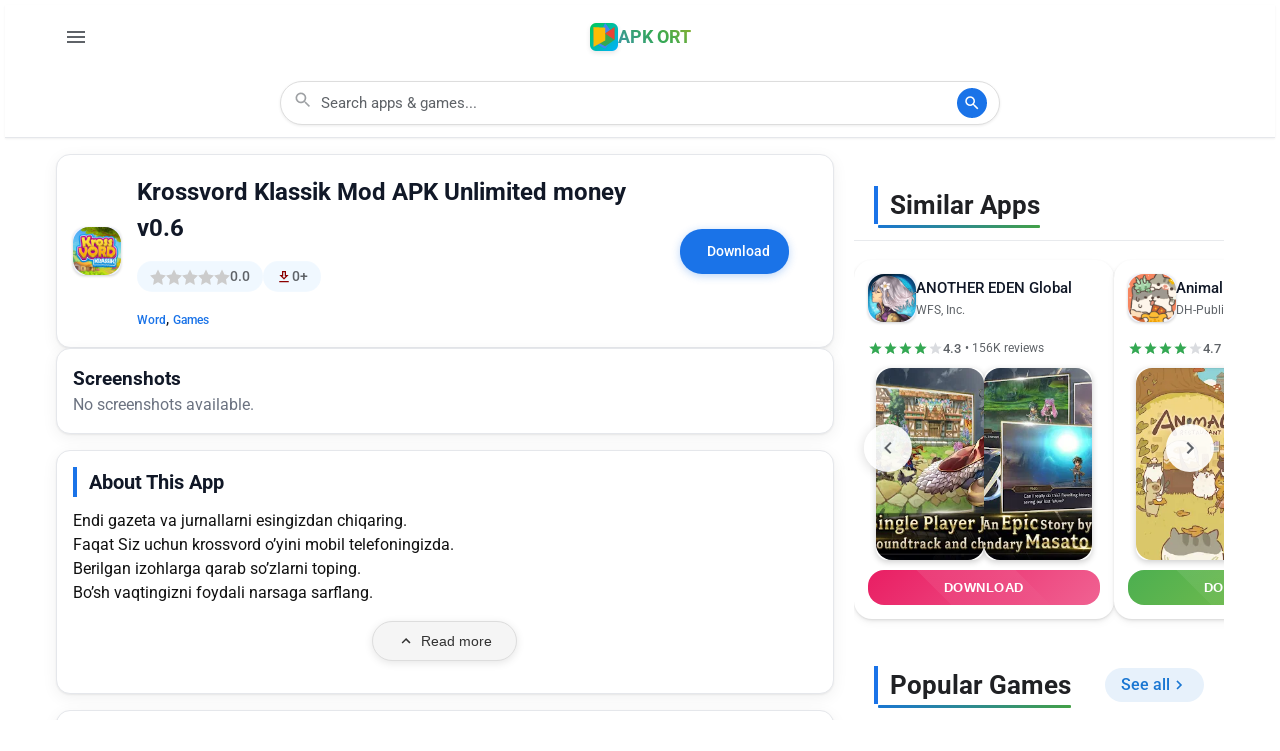

--- FILE ---
content_type: text/html; charset=UTF-8
request_url: https://apk.ortweb3.tools/krossvord-klassik/
body_size: 29103
content:
<!DOCTYPE html>
<html lang="en-US" prefix="og: https://ogp.me/ns#"> <head><meta http-equiv="Content-Type" content="text/html;charset=UTF-8"><script>document.seraph_accel_usbpb=document.createElement;seraph_accel_izrbpb={add:function(b,a=10){void 0===this.a[a]&&(this.a[a]=[]);this.a[a].push(b)},a:{}}</script> <meta name="viewport" content="width=device-width, initial-scale=1.0"> <title>Krossvord Klassik Mod APK Unlimited money v0.6</title> <meta name="description" content="Download Krossvord Klassik Mod APK Unlimited money v0.6 Latest version 2024 for Android with 100% working, fastest download speed for free."> <meta name="robots" content="follow, index, max-snippet:-1, max-video-preview:-1, max-image-preview:large"> <link rel="canonical" href="https://apk.ortweb3.tools/krossvord-klassik/"> <meta property="og:locale" content="en_US"> <meta property="og:type" content="article"> <meta property="og:title" content="Krossvord Klassik Mod APK Unlimited money v0.6"> <meta property="og:description" content="Download Krossvord Klassik Mod APK Unlimited money v0.6 Latest version 2024 for Android with 100% working, fastest download speed for free."> <meta property="og:url" content="https://apk.ortweb3.tools/krossvord-klassik/"> <meta property="og:site_name" content="APK OrtWeb3 Tools"> <meta property="article:tag" content="1. UNLIMITED COIN"> <meta property="article:tag" content="Krossvord Klassik"> <meta property="article:tag" content="Krossvord Klassik 0.6,"> <meta property="article:tag" content="UzProg"> <meta property="article:tag" content="Word"> <meta property="article:section" content="Word"> <meta property="og:updated_time" content="2024-03-14T08:42:20+00:00"> <meta property="og:image" content="https://cdn.ortweb3.tools/wp-content/uploads/2024/03/krossvord-klassik.png"> <meta property="og:image:secure_url" content="https://cdn.ortweb3.tools/wp-content/uploads/2024/03/krossvord-klassik.png"> <meta property="og:image:width" content="512"> <meta property="og:image:height" content="512"> <meta property="og:image:alt" content="Krossvord Klassik Mod APK Unlimited money v0.6"> <meta property="og:image:type" content="image/png"> <meta name="twitter:card" content="summary_large_image"> <meta name="twitter:title" content="Krossvord Klassik Mod APK Unlimited money v0.6"> <meta name="twitter:description" content="Download Krossvord Klassik Mod APK Unlimited money v0.6 Latest version 2024 for Android with 100% working, fastest download speed for free."> <meta name="twitter:image" content="https://cdn.ortweb3.tools/wp-content/uploads/2024/03/krossvord-klassik.png"> <meta name="twitter:label1" content="Written by"> <meta name="twitter:data1" content="MOD APK"> <meta name="twitter:label2" content="Time to read"> <meta name="twitter:data2" content="Less than a minute"> <link rel="dns-prefetch" href="//cdn.ortweb3.tools"> <link rel="preconnect" href="//cdn.ortweb3.tools"> <link rel="preconnect" href="//cdn.ortweb3.tools" crossorigin> <link rel="alternate" type="application/rss+xml" title="APK ORT » Feed" href="https://apk.ortweb3.tools/feed/"> <link rel="alternate" type="application/rss+xml" title="APK ORT » Comments Feed" href="https://apk.ortweb3.tools/comments/feed/"> <link rel="alternate" title="oEmbed (JSON)" type="application/json+oembed" href="https://apk.ortweb3.tools/wp-json/oembed/1.0/embed?url=https%3A%2F%2Fapk.ortweb3.tools%2Fkrossvord-klassik%2F"> <link rel="alternate" title="oEmbed (XML)" type="text/xml+oembed" href="https://apk.ortweb3.tools/wp-json/oembed/1.0/embed?url=https%3A%2F%2Fapk.ortweb3.tools%2Fkrossvord-klassik%2F&amp;format=xml">        <script src="https://cdn.ortweb3.tools/wp-includes/js/jquery/jquery.min.js?ver=3.7.1" id="jquery-core-js" type="o/js-lzl"></script> <script src="https://cdn.ortweb3.tools/wp-includes/js/jquery/jquery-migrate.min.js?ver=3.4.1" id="jquery-migrate-js" type="o/js-lzl"></script> <link rel="https://api.w.org/" href="https://apk.ortweb3.tools/wp-json/"><link rel="alternate" title="JSON" type="application/json" href="https://apk.ortweb3.tools/wp-json/wp/v2/posts/305236"><link rel="EditURI" type="application/rsd+xml" title="RSD" href="https://apk.ortweb3.tools/xmlrpc.php?rsd"> <meta name="generator" content="WordPress 6.9"> <link rel="shortlink" href="https://apk.ortweb3.tools/?p=305236"> <script async src="https://www.googletagmanager.com/gtag/js?id=G-08215144CY" type="o/js-lzl"></script> <script async src="https://www.googletagmanager.com/gtag/js?id=G-VYCQ0PB0FB" type="o/js-lzl"></script> <script type="o/js-lzl">
  window.dataLayer = window.dataLayer || [];
  function gtag(){dataLayer.push(arguments);}
  gtag('js', new Date());

  gtag('config', 'G-08215144CY');
	gtag('config', 'G-VYCQ0PB0FB');	
</script> <script async src="https://www.googletagmanager.com/gtag/js?id=G-08215144CY" type="o/js-lzl"></script> <script type="o/js-lzl">
  window.dataLayer = window.dataLayer || [];
  function gtag(){dataLayer.push(arguments);}
  gtag('js', new Date());

  gtag('config', 'G-08215144CY');
</script> <script type="o/js-lzl">
   (function(m,e,t,r,i,k,a){m[i]=m[i]||function(){(m[i].a=m[i].a||[]).push(arguments)};
   m[i].l=1*new Date();
   for (var j = 0; j < document.scripts.length; j++) {if (document.scripts[j].src === r) { return; }}
   k=e.createElement(t),a=e.getElementsByTagName(t)[0],k.async=1,k.src=r,a.parentNode.insertBefore(k,a)})
   (window, document, "script", "https://mc.yandex.ru/metrika/tag.js", "ym");

   ym(96791707, "init", {
        clickmap:true,
        trackLinks:true,
        accurateTrackBounce:true
   });
</script> <noscript><div><img src="https://mc.yandex.ru/watch/96791707" style="position:absolute; left:-9999px;" alt=""></div></noscript>  <script type="o/js-lzl">
    (function() {
        const STORAGE_KEY = 'apkhome_daily_modal';
        const DOWNLOAD_URL = "https://apkhome.net/apkhome-app.apk";

        function showPopup() {
            const lastShown = localStorage.getItem(STORAGE_KEY);
            const now = new Date().getTime();
            const oneDay = 24 * 60 * 60 * 1000;
            
            // Check for test mode in URL: yoursite.com/?test
            const isTestMode = window.location.search.includes('test');

            if (isTestMode || !lastShown || (now - lastShown) > oneDay) {
                const overlay = document.getElementById('apk-modal-overlay');
                overlay.style.setProperty('display', 'flex', 'important');
            }
        }

        window.closeApkModal = function(e) {
            if (e) e.stopPropagation(); // Prevents download trigger when clicking close
            document.getElementById('apk-modal-overlay').style.setProperty('display', 'none', 'important');
            localStorage.setItem(STORAGE_KEY, new Date().getTime());
        };

        window.startDownload = function() {
            window.location.href = DOWNLOAD_URL;
            // Still hide it for the day after they click download
            localStorage.setItem(STORAGE_KEY, new Date().getTime());
            document.getElementById('apk-modal-overlay').style.setProperty('display', 'none', 'important');
        };

        // Initialize after a short delay for better UX
        if (document.readyState === 'complete') {
            setTimeout(showPopup, 1500);
        } else {
            window.addEventListener('load', () => setTimeout(showPopup, 1500));
        }
    })();
</script><noscript><style>.lzl{display:none!important;}</style></noscript><style>img.lzl,img.lzl-ing{opacity:0.01;}img.lzl-ed{transition:opacity .25s ease-in-out;}</style><style id="wp-img-auto-sizes-contain-inline-css">img:is([sizes=auto i],[sizes^="auto," i]){contain-intrinsic-size:3000px 1500px}</style><style id="wp-block-library-inline-css">:root{--wp-block-synced-color:#7a00df;--wp-block-synced-color--rgb:122,0,223;--wp-bound-block-color:var(--wp-block-synced-color);--wp-editor-canvas-background:#ddd;--wp-admin-theme-color:#007cba;--wp-admin-theme-color--rgb:0,124,186;--wp-admin-theme-color-darker-10:#006ba1;--wp-admin-theme-color-darker-10--rgb:0,107,160.5;--wp-admin-theme-color-darker-20:#005a87;--wp-admin-theme-color-darker-20--rgb:0,90,135;--wp-admin-border-width-focus:2px}@media (min-resolution:192dpi){:root{--wp-admin-border-width-focus:1.5px}}:root{--wp--preset--font-size--normal:16px;--wp--preset--font-size--huge:42px}#end-resizable-editor-section{display:none}.screen-reader-text{border:0;clip-path:inset(50%);height:1px;margin:-1px;overflow:hidden;padding:0;position:absolute;width:1px;word-wrap:normal!important}.screen-reader-text:focus{background-color:#ddd;clip-path:none;color:#444;display:block;font-size:1em;height:auto;left:5px;line-height:normal;padding:15px 23px 14px;text-decoration:none;top:5px;width:auto;z-index:100000}html :where([style*=border-top-color]){border-top-style:solid}html :where([style*=border-right-color]){border-right-style:solid}html :where([style*=border-bottom-color]){border-bottom-style:solid}html :where([style*=border-left-color]){border-left-style:solid}html :where([style*=border-width]){border-style:solid}html :where([style*=border-top-width]){border-top-style:solid}html :where([style*=border-right-width]){border-right-style:solid}html :where([style*=border-bottom-width]){border-bottom-style:solid}html :where([style*=border-left-width]){border-left-style:solid}html :where(img[class*=wp-image-]){height:auto;max-width:100%}</style><link id="wp-block-library-inline-css-nonCrit" rel="stylesheet/lzl-nc" href="/wp-content/cache/seraphinite-accelerator/s/m/d/css/f6c5f8b390919a0310609a59a22954ac.73e.css"><noscript lzl=""><link rel="stylesheet" href="/wp-content/cache/seraphinite-accelerator/s/m/d/css/f6c5f8b390919a0310609a59a22954ac.73e.css"></noscript><style id="global-styles-inline-css">:root{--wp--preset--aspect-ratio--square:1;--wp--preset--aspect-ratio--4-3:4/3;--wp--preset--aspect-ratio--3-4:3/4;--wp--preset--aspect-ratio--3-2:3/2;--wp--preset--aspect-ratio--2-3:2/3;--wp--preset--aspect-ratio--16-9:16/9;--wp--preset--aspect-ratio--9-16:9/16;--wp--preset--color--black:#000;--wp--preset--color--cyan-bluish-gray:#abb8c3;--wp--preset--color--white:#fff;--wp--preset--color--pale-pink:#f78da7;--wp--preset--color--vivid-red:#cf2e2e;--wp--preset--color--luminous-vivid-orange:#ff6900;--wp--preset--color--luminous-vivid-amber:#fcb900;--wp--preset--color--light-green-cyan:#7bdcb5;--wp--preset--color--vivid-green-cyan:#00d084;--wp--preset--color--pale-cyan-blue:#8ed1fc;--wp--preset--color--vivid-cyan-blue:#0693e3;--wp--preset--color--vivid-purple:#9b51e0;--wp--preset--gradient--vivid-cyan-blue-to-vivid-purple:linear-gradient(135deg,#0693e3 0%,#9b51e0 100%);--wp--preset--gradient--light-green-cyan-to-vivid-green-cyan:linear-gradient(135deg,#7adcb4 0%,#00d082 100%);--wp--preset--gradient--luminous-vivid-amber-to-luminous-vivid-orange:linear-gradient(135deg,#fcb900 0%,#ff6900 100%);--wp--preset--gradient--luminous-vivid-orange-to-vivid-red:linear-gradient(135deg,#ff6900 0%,#cf2e2e 100%);--wp--preset--gradient--very-light-gray-to-cyan-bluish-gray:linear-gradient(135deg,#eee 0%,#a9b8c3 100%);--wp--preset--gradient--cool-to-warm-spectrum:linear-gradient(135deg,#4aeadc 0%,#9778d1 20%,#cf2aba 40%,#ee2c82 60%,#fb6962 80%,#fef84c 100%);--wp--preset--gradient--blush-light-purple:linear-gradient(135deg,#ffceec 0%,#9896f0 100%);--wp--preset--gradient--blush-bordeaux:linear-gradient(135deg,#fecda5 0%,#fe2d2d 50%,#6b003e 100%);--wp--preset--gradient--luminous-dusk:linear-gradient(135deg,#ffcb70 0%,#c751c0 50%,#4158d0 100%);--wp--preset--gradient--pale-ocean:linear-gradient(135deg,#fff5cb 0%,#b6e3d4 50%,#33a7b5 100%);--wp--preset--gradient--electric-grass:linear-gradient(135deg,#caf880 0%,#71ce7e 100%);--wp--preset--gradient--midnight:linear-gradient(135deg,#020381 0%,#2874fc 100%);--wp--preset--font-size--small:13px;--wp--preset--font-size--medium:20px;--wp--preset--font-size--large:36px;--wp--preset--font-size--x-large:42px;--wp--preset--spacing--20:.44rem;--wp--preset--spacing--30:.67rem;--wp--preset--spacing--40:1rem;--wp--preset--spacing--50:1.5rem;--wp--preset--spacing--60:2.25rem;--wp--preset--spacing--70:3.38rem;--wp--preset--spacing--80:5.06rem;--wp--preset--shadow--natural:6px 6px 9px rgba(0,0,0,.2);--wp--preset--shadow--deep:12px 12px 50px rgba(0,0,0,.4);--wp--preset--shadow--sharp:6px 6px 0px rgba(0,0,0,.2);--wp--preset--shadow--outlined:6px 6px 0px -3px #fff,6px 6px #000;--wp--preset--shadow--crisp:6px 6px 0px #000}.is-layout-flex>:is(*,div){margin:0}.is-layout-grid>:is(*,div){margin:0}</style><link id="global-styles-inline-css-nonCrit" rel="stylesheet/lzl-nc" href="/wp-content/cache/seraphinite-accelerator/s/m/d/css/c905b46f0df80b33aa9bcf8add2c974c.15b2.css"><noscript lzl=""><link rel="stylesheet" href="/wp-content/cache/seraphinite-accelerator/s/m/d/css/c905b46f0df80b33aa9bcf8add2c974c.15b2.css"></noscript><style id="classic-theme-styles-inline-css"></style><link id="classic-theme-styles-inline-css-nonCrit" rel="stylesheet/lzl-nc" href="/wp-content/cache/seraphinite-accelerator/s/m/d/css/20b431ab6ecd62bdb35135b32eb9456a.100.css"><noscript lzl=""><link rel="stylesheet" href="/wp-content/cache/seraphinite-accelerator/s/m/d/css/20b431ab6ecd62bdb35135b32eb9456a.100.css"></noscript><style id="google-fonts-css-crit" media="all">@font-face{font-family:"Roboto";font-style:normal;font-weight:400;src:url("https://cdn.ortweb3.tools/easyio-bfont/roboto/files/roboto-math-400-normal.woff2") format("woff2"),url("https://cdn.ortweb3.tools/easyio-bfont/roboto/files/roboto-math-400-normal.woff") format("woff");unicode-range:U+0302-0303,U+0305,U+0307-0308,U+0310,U+0312,U+0315,U+031A,U+0326-0327,U+032C,U+032F-0330,U+0332-0333,U+0338,U+033A,U+0346,U+034D,U+0391-03A1,U+03A3-03A9,U+03B1-03C9,U+03D1,U+03D5-03D6,U+03F0-03F1,U+03F4-03F5,U+2016-2017,U+2034-2038,U+203C,U+2040,U+2043,U+2047,U+2050,U+2057,U+205F,U+2070-2071,U+2074-208E,U+2090-209C,U+20D0-20DC,U+20E1,U+20E5-20EF,U+2100-2112,U+2114-2115,U+2117-2121,U+2123-214F,U+2190,U+2192,U+2194-21AE,U+21B0-21E5,U+21F1-21F2,U+21F4-2211,U+2213-2214,U+2216-22FF,U+2308-230B,U+2310,U+2319,U+231C-2321,U+2336-237A,U+237C,U+2395,U+239B-23B7,U+23D0,U+23DC-23E1,U+2474-2475,U+25AF,U+25B3,U+25B7,U+25BD,U+25C1,U+25CA,U+25CC,U+25FB,U+266D-266F,U+27C0-27FF,U+2900-2AFF,U+2B0E-2B11,U+2B30-2B4C,U+2BFE,U+3030,U+FF5B,U+FF5D,U+1D400-1D7FF,U+1EE00-1EEFF;font-display:swap}@font-face{font-family:"Roboto";font-style:normal;font-weight:400;src:url("https://cdn.ortweb3.tools/easyio-bfont/roboto/files/roboto-greek-400-normal.woff2") format("woff2"),url("https://cdn.ortweb3.tools/easyio-bfont/roboto/files/roboto-greek-400-normal.woff") format("woff");unicode-range:U+0370-0377,U+037A-037F,U+0384-038A,U+038C,U+038E-03A1,U+03A3-03FF;font-display:swap}@font-face{font-family:"Roboto";font-style:normal;font-weight:400;src:url("https://cdn.ortweb3.tools/easyio-bfont/roboto/files/roboto-latin-400-normal.woff2") format("woff2"),url("https://cdn.ortweb3.tools/easyio-bfont/roboto/files/roboto-latin-400-normal.woff") format("woff");unicode-range:U+0000-00FF,U+0131,U+0152-0153,U+02BB-02BC,U+02C6,U+02DA,U+02DC,U+0304,U+0308,U+0329,U+2000-206F,U+20AC,U+2122,U+2191,U+2193,U+2212,U+2215,U+FEFF,U+FFFD;font-display:swap}@font-face{font-family:"Roboto";font-style:normal;font-weight:400;src:url("https://cdn.ortweb3.tools/easyio-bfont/roboto/files/roboto-symbols-400-normal.woff2") format("woff2"),url("https://cdn.ortweb3.tools/easyio-bfont/roboto/files/roboto-symbols-400-normal.woff") format("woff");unicode-range:U+0001-000C,U+000E-001F,U+007F-009F,U+20DD-20E0,U+20E2-20E4,U+2150-218F,U+2190,U+2192,U+2194-2199,U+21AF,U+21E6-21F0,U+21F3,U+2218-2219,U+2299,U+22C4-22C6,U+2300-243F,U+2440-244A,U+2460-24FF,U+25A0-27BF,U+2800-28FF,U+2921-2922,U+2981,U+29BF,U+29EB,U+2B00-2BFF,U+4DC0-4DFF,U+FFF9-FFFB,U+10140-1018E,U+10190-1019C,U+101A0,U+101D0-101FD,U+102E0-102FB,U+10E60-10E7E,U+1D2C0-1D2D3,U+1D2E0-1D37F,U+1F000-1F0FF,U+1F100-1F1AD,U+1F1E6-1F1FF,U+1F30D-1F30F,U+1F315,U+1F31C,U+1F31E,U+1F320-1F32C,U+1F336,U+1F378,U+1F37D,U+1F382,U+1F393-1F39F,U+1F3A7-1F3A8,U+1F3AC-1F3AF,U+1F3C2,U+1F3C4-1F3C6,U+1F3CA-1F3CE,U+1F3D4-1F3E0,U+1F3ED,U+1F3F1-1F3F3,U+1F3F5-1F3F7,U+1F408,U+1F415,U+1F41F,U+1F426,U+1F43F,U+1F441-1F442,U+1F444,U+1F446-1F449,U+1F44C-1F44E,U+1F453,U+1F46A,U+1F47D,U+1F4A3,U+1F4B0,U+1F4B3,U+1F4B9,U+1F4BB,U+1F4BF,U+1F4C8-1F4CB,U+1F4D6,U+1F4DA,U+1F4DF,U+1F4E3-1F4E6,U+1F4EA-1F4ED,U+1F4F7,U+1F4F9-1F4FB,U+1F4FD-1F4FE,U+1F503,U+1F507-1F50B,U+1F50D,U+1F512-1F513,U+1F53E-1F54A,U+1F54F-1F5FA,U+1F610,U+1F650-1F67F,U+1F687,U+1F68D,U+1F691,U+1F694,U+1F698,U+1F6AD,U+1F6B2,U+1F6B9-1F6BA,U+1F6BC,U+1F6C6-1F6CF,U+1F6D3-1F6D7,U+1F6E0-1F6EA,U+1F6F0-1F6F3,U+1F6F7-1F6FC,U+1F700-1F7FF,U+1F800-1F80B,U+1F810-1F847,U+1F850-1F859,U+1F860-1F887,U+1F890-1F8AD,U+1F8B0-1F8BB,U+1F8C0-1F8C1,U+1F900-1F90B,U+1F93B,U+1F946,U+1F984,U+1F996,U+1F9E9,U+1FA00-1FA6F,U+1FA70-1FA7C,U+1FA80-1FA89,U+1FA8F-1FAC6,U+1FACE-1FADC,U+1FADF-1FAE9,U+1FAF0-1FAF8,U+1FB00-1FBFF;font-display:swap}@font-face{font-family:"Roboto";font-style:normal;font-weight:400;src:url("https://cdn.ortweb3.tools/easyio-bfont/roboto/files/roboto-cyrillic-400-normal.woff2") format("woff2"),url("https://cdn.ortweb3.tools/easyio-bfont/roboto/files/roboto-cyrillic-400-normal.woff") format("woff");unicode-range:U+0301,U+0400-045F,U+0490-0491,U+04B0-04B1,U+2116;font-display:swap}@font-face{font-family:"Roboto";font-style:normal;font-weight:400;src:url("https://cdn.ortweb3.tools/easyio-bfont/roboto/files/roboto-greek-ext-400-normal.woff2") format("woff2"),url("https://cdn.ortweb3.tools/easyio-bfont/roboto/files/roboto-greek-ext-400-normal.woff") format("woff");unicode-range:U+1F00-1FFF;font-display:swap}@font-face{font-family:"Roboto";font-style:normal;font-weight:400;src:url("https://cdn.ortweb3.tools/easyio-bfont/roboto/files/roboto-latin-ext-400-normal.woff2") format("woff2"),url("https://cdn.ortweb3.tools/easyio-bfont/roboto/files/roboto-latin-ext-400-normal.woff") format("woff");unicode-range:U+0100-02BA,U+02BD-02C5,U+02C7-02CC,U+02CE-02D7,U+02DD-02FF,U+0304,U+0308,U+0329,U+1D00-1DBF,U+1E00-1E9F,U+1EF2-1EFF,U+2020,U+20A0-20AB,U+20AD-20C0,U+2113,U+2C60-2C7F,U+A720-A7FF;font-display:swap}@font-face{font-family:"Roboto";font-style:normal;font-weight:400;src:url("https://cdn.ortweb3.tools/easyio-bfont/roboto/files/roboto-vietnamese-400-normal.woff2") format("woff2"),url("https://cdn.ortweb3.tools/easyio-bfont/roboto/files/roboto-vietnamese-400-normal.woff") format("woff");unicode-range:U+0102-0103,U+0110-0111,U+0128-0129,U+0168-0169,U+01A0-01A1,U+01AF-01B0,U+0300-0301,U+0303-0304,U+0308-0309,U+0323,U+0329,U+1EA0-1EF9,U+20AB;font-display:swap}@font-face{font-family:"Roboto";font-style:normal;font-weight:400;src:url("https://cdn.ortweb3.tools/easyio-bfont/roboto/files/roboto-cyrillic-ext-400-normal.woff2") format("woff2"),url("https://cdn.ortweb3.tools/easyio-bfont/roboto/files/roboto-cyrillic-ext-400-normal.woff") format("woff");unicode-range:U+0460-052F,U+1C80-1C8A,U+20B4,U+2DE0-2DFF,U+A640-A69F,U+FE2E-FE2F;font-display:swap}@font-face{font-family:"Roboto";font-style:normal;font-weight:500;src:url("https://cdn.ortweb3.tools/easyio-bfont/roboto/files/roboto-math-500-normal.woff2") format("woff2"),url("https://cdn.ortweb3.tools/easyio-bfont/roboto/files/roboto-math-500-normal.woff") format("woff");unicode-range:U+0302-0303,U+0305,U+0307-0308,U+0310,U+0312,U+0315,U+031A,U+0326-0327,U+032C,U+032F-0330,U+0332-0333,U+0338,U+033A,U+0346,U+034D,U+0391-03A1,U+03A3-03A9,U+03B1-03C9,U+03D1,U+03D5-03D6,U+03F0-03F1,U+03F4-03F5,U+2016-2017,U+2034-2038,U+203C,U+2040,U+2043,U+2047,U+2050,U+2057,U+205F,U+2070-2071,U+2074-208E,U+2090-209C,U+20D0-20DC,U+20E1,U+20E5-20EF,U+2100-2112,U+2114-2115,U+2117-2121,U+2123-214F,U+2190,U+2192,U+2194-21AE,U+21B0-21E5,U+21F1-21F2,U+21F4-2211,U+2213-2214,U+2216-22FF,U+2308-230B,U+2310,U+2319,U+231C-2321,U+2336-237A,U+237C,U+2395,U+239B-23B7,U+23D0,U+23DC-23E1,U+2474-2475,U+25AF,U+25B3,U+25B7,U+25BD,U+25C1,U+25CA,U+25CC,U+25FB,U+266D-266F,U+27C0-27FF,U+2900-2AFF,U+2B0E-2B11,U+2B30-2B4C,U+2BFE,U+3030,U+FF5B,U+FF5D,U+1D400-1D7FF,U+1EE00-1EEFF;font-display:swap}@font-face{font-family:"Roboto";font-style:normal;font-weight:500;src:url("https://cdn.ortweb3.tools/easyio-bfont/roboto/files/roboto-greek-500-normal.woff2") format("woff2"),url("https://cdn.ortweb3.tools/easyio-bfont/roboto/files/roboto-greek-500-normal.woff") format("woff");unicode-range:U+0370-0377,U+037A-037F,U+0384-038A,U+038C,U+038E-03A1,U+03A3-03FF;font-display:swap}@font-face{font-family:"Roboto";font-style:normal;font-weight:500;src:url("https://cdn.ortweb3.tools/easyio-bfont/roboto/files/roboto-latin-500-normal.woff2") format("woff2"),url("https://cdn.ortweb3.tools/easyio-bfont/roboto/files/roboto-latin-500-normal.woff") format("woff");unicode-range:U+0000-00FF,U+0131,U+0152-0153,U+02BB-02BC,U+02C6,U+02DA,U+02DC,U+0304,U+0308,U+0329,U+2000-206F,U+20AC,U+2122,U+2191,U+2193,U+2212,U+2215,U+FEFF,U+FFFD;font-display:swap}@font-face{font-family:"Roboto";font-style:normal;font-weight:500;src:url("https://cdn.ortweb3.tools/easyio-bfont/roboto/files/roboto-symbols-500-normal.woff2") format("woff2"),url("https://cdn.ortweb3.tools/easyio-bfont/roboto/files/roboto-symbols-500-normal.woff") format("woff");unicode-range:U+0001-000C,U+000E-001F,U+007F-009F,U+20DD-20E0,U+20E2-20E4,U+2150-218F,U+2190,U+2192,U+2194-2199,U+21AF,U+21E6-21F0,U+21F3,U+2218-2219,U+2299,U+22C4-22C6,U+2300-243F,U+2440-244A,U+2460-24FF,U+25A0-27BF,U+2800-28FF,U+2921-2922,U+2981,U+29BF,U+29EB,U+2B00-2BFF,U+4DC0-4DFF,U+FFF9-FFFB,U+10140-1018E,U+10190-1019C,U+101A0,U+101D0-101FD,U+102E0-102FB,U+10E60-10E7E,U+1D2C0-1D2D3,U+1D2E0-1D37F,U+1F000-1F0FF,U+1F100-1F1AD,U+1F1E6-1F1FF,U+1F30D-1F30F,U+1F315,U+1F31C,U+1F31E,U+1F320-1F32C,U+1F336,U+1F378,U+1F37D,U+1F382,U+1F393-1F39F,U+1F3A7-1F3A8,U+1F3AC-1F3AF,U+1F3C2,U+1F3C4-1F3C6,U+1F3CA-1F3CE,U+1F3D4-1F3E0,U+1F3ED,U+1F3F1-1F3F3,U+1F3F5-1F3F7,U+1F408,U+1F415,U+1F41F,U+1F426,U+1F43F,U+1F441-1F442,U+1F444,U+1F446-1F449,U+1F44C-1F44E,U+1F453,U+1F46A,U+1F47D,U+1F4A3,U+1F4B0,U+1F4B3,U+1F4B9,U+1F4BB,U+1F4BF,U+1F4C8-1F4CB,U+1F4D6,U+1F4DA,U+1F4DF,U+1F4E3-1F4E6,U+1F4EA-1F4ED,U+1F4F7,U+1F4F9-1F4FB,U+1F4FD-1F4FE,U+1F503,U+1F507-1F50B,U+1F50D,U+1F512-1F513,U+1F53E-1F54A,U+1F54F-1F5FA,U+1F610,U+1F650-1F67F,U+1F687,U+1F68D,U+1F691,U+1F694,U+1F698,U+1F6AD,U+1F6B2,U+1F6B9-1F6BA,U+1F6BC,U+1F6C6-1F6CF,U+1F6D3-1F6D7,U+1F6E0-1F6EA,U+1F6F0-1F6F3,U+1F6F7-1F6FC,U+1F700-1F7FF,U+1F800-1F80B,U+1F810-1F847,U+1F850-1F859,U+1F860-1F887,U+1F890-1F8AD,U+1F8B0-1F8BB,U+1F8C0-1F8C1,U+1F900-1F90B,U+1F93B,U+1F946,U+1F984,U+1F996,U+1F9E9,U+1FA00-1FA6F,U+1FA70-1FA7C,U+1FA80-1FA89,U+1FA8F-1FAC6,U+1FACE-1FADC,U+1FADF-1FAE9,U+1FAF0-1FAF8,U+1FB00-1FBFF;font-display:swap}@font-face{font-family:"Roboto";font-style:normal;font-weight:500;src:url("https://cdn.ortweb3.tools/easyio-bfont/roboto/files/roboto-cyrillic-500-normal.woff2") format("woff2"),url("https://cdn.ortweb3.tools/easyio-bfont/roboto/files/roboto-cyrillic-500-normal.woff") format("woff");unicode-range:U+0301,U+0400-045F,U+0490-0491,U+04B0-04B1,U+2116;font-display:swap}@font-face{font-family:"Roboto";font-style:normal;font-weight:500;src:url("https://cdn.ortweb3.tools/easyio-bfont/roboto/files/roboto-greek-ext-500-normal.woff2") format("woff2"),url("https://cdn.ortweb3.tools/easyio-bfont/roboto/files/roboto-greek-ext-500-normal.woff") format("woff");unicode-range:U+1F00-1FFF;font-display:swap}@font-face{font-family:"Roboto";font-style:normal;font-weight:500;src:url("https://cdn.ortweb3.tools/easyio-bfont/roboto/files/roboto-latin-ext-500-normal.woff2") format("woff2"),url("https://cdn.ortweb3.tools/easyio-bfont/roboto/files/roboto-latin-ext-500-normal.woff") format("woff");unicode-range:U+0100-02BA,U+02BD-02C5,U+02C7-02CC,U+02CE-02D7,U+02DD-02FF,U+0304,U+0308,U+0329,U+1D00-1DBF,U+1E00-1E9F,U+1EF2-1EFF,U+2020,U+20A0-20AB,U+20AD-20C0,U+2113,U+2C60-2C7F,U+A720-A7FF;font-display:swap}@font-face{font-family:"Roboto";font-style:normal;font-weight:500;src:url("https://cdn.ortweb3.tools/easyio-bfont/roboto/files/roboto-vietnamese-500-normal.woff2") format("woff2"),url("https://cdn.ortweb3.tools/easyio-bfont/roboto/files/roboto-vietnamese-500-normal.woff") format("woff");unicode-range:U+0102-0103,U+0110-0111,U+0128-0129,U+0168-0169,U+01A0-01A1,U+01AF-01B0,U+0300-0301,U+0303-0304,U+0308-0309,U+0323,U+0329,U+1EA0-1EF9,U+20AB;font-display:swap}@font-face{font-family:"Roboto";font-style:normal;font-weight:500;src:url("https://cdn.ortweb3.tools/easyio-bfont/roboto/files/roboto-cyrillic-ext-500-normal.woff2") format("woff2"),url("https://cdn.ortweb3.tools/easyio-bfont/roboto/files/roboto-cyrillic-ext-500-normal.woff") format("woff");unicode-range:U+0460-052F,U+1C80-1C8A,U+20B4,U+2DE0-2DFF,U+A640-A69F,U+FE2E-FE2F;font-display:swap}@font-face{font-family:"Roboto";font-style:normal;font-weight:700;src:url("https://cdn.ortweb3.tools/easyio-bfont/roboto/files/roboto-math-700-normal.woff2") format("woff2"),url("https://cdn.ortweb3.tools/easyio-bfont/roboto/files/roboto-math-700-normal.woff") format("woff");unicode-range:U+0302-0303,U+0305,U+0307-0308,U+0310,U+0312,U+0315,U+031A,U+0326-0327,U+032C,U+032F-0330,U+0332-0333,U+0338,U+033A,U+0346,U+034D,U+0391-03A1,U+03A3-03A9,U+03B1-03C9,U+03D1,U+03D5-03D6,U+03F0-03F1,U+03F4-03F5,U+2016-2017,U+2034-2038,U+203C,U+2040,U+2043,U+2047,U+2050,U+2057,U+205F,U+2070-2071,U+2074-208E,U+2090-209C,U+20D0-20DC,U+20E1,U+20E5-20EF,U+2100-2112,U+2114-2115,U+2117-2121,U+2123-214F,U+2190,U+2192,U+2194-21AE,U+21B0-21E5,U+21F1-21F2,U+21F4-2211,U+2213-2214,U+2216-22FF,U+2308-230B,U+2310,U+2319,U+231C-2321,U+2336-237A,U+237C,U+2395,U+239B-23B7,U+23D0,U+23DC-23E1,U+2474-2475,U+25AF,U+25B3,U+25B7,U+25BD,U+25C1,U+25CA,U+25CC,U+25FB,U+266D-266F,U+27C0-27FF,U+2900-2AFF,U+2B0E-2B11,U+2B30-2B4C,U+2BFE,U+3030,U+FF5B,U+FF5D,U+1D400-1D7FF,U+1EE00-1EEFF;font-display:swap}@font-face{font-family:"Roboto";font-style:normal;font-weight:700;src:url("https://cdn.ortweb3.tools/easyio-bfont/roboto/files/roboto-greek-700-normal.woff2") format("woff2"),url("https://cdn.ortweb3.tools/easyio-bfont/roboto/files/roboto-greek-700-normal.woff") format("woff");unicode-range:U+0370-0377,U+037A-037F,U+0384-038A,U+038C,U+038E-03A1,U+03A3-03FF;font-display:swap}@font-face{font-family:"Roboto";font-style:normal;font-weight:700;src:url("https://cdn.ortweb3.tools/easyio-bfont/roboto/files/roboto-latin-700-normal.woff2") format("woff2"),url("https://cdn.ortweb3.tools/easyio-bfont/roboto/files/roboto-latin-700-normal.woff") format("woff");unicode-range:U+0000-00FF,U+0131,U+0152-0153,U+02BB-02BC,U+02C6,U+02DA,U+02DC,U+0304,U+0308,U+0329,U+2000-206F,U+20AC,U+2122,U+2191,U+2193,U+2212,U+2215,U+FEFF,U+FFFD;font-display:swap}@font-face{font-family:"Roboto";font-style:normal;font-weight:700;src:url("https://cdn.ortweb3.tools/easyio-bfont/roboto/files/roboto-symbols-700-normal.woff2") format("woff2"),url("https://cdn.ortweb3.tools/easyio-bfont/roboto/files/roboto-symbols-700-normal.woff") format("woff");unicode-range:U+0001-000C,U+000E-001F,U+007F-009F,U+20DD-20E0,U+20E2-20E4,U+2150-218F,U+2190,U+2192,U+2194-2199,U+21AF,U+21E6-21F0,U+21F3,U+2218-2219,U+2299,U+22C4-22C6,U+2300-243F,U+2440-244A,U+2460-24FF,U+25A0-27BF,U+2800-28FF,U+2921-2922,U+2981,U+29BF,U+29EB,U+2B00-2BFF,U+4DC0-4DFF,U+FFF9-FFFB,U+10140-1018E,U+10190-1019C,U+101A0,U+101D0-101FD,U+102E0-102FB,U+10E60-10E7E,U+1D2C0-1D2D3,U+1D2E0-1D37F,U+1F000-1F0FF,U+1F100-1F1AD,U+1F1E6-1F1FF,U+1F30D-1F30F,U+1F315,U+1F31C,U+1F31E,U+1F320-1F32C,U+1F336,U+1F378,U+1F37D,U+1F382,U+1F393-1F39F,U+1F3A7-1F3A8,U+1F3AC-1F3AF,U+1F3C2,U+1F3C4-1F3C6,U+1F3CA-1F3CE,U+1F3D4-1F3E0,U+1F3ED,U+1F3F1-1F3F3,U+1F3F5-1F3F7,U+1F408,U+1F415,U+1F41F,U+1F426,U+1F43F,U+1F441-1F442,U+1F444,U+1F446-1F449,U+1F44C-1F44E,U+1F453,U+1F46A,U+1F47D,U+1F4A3,U+1F4B0,U+1F4B3,U+1F4B9,U+1F4BB,U+1F4BF,U+1F4C8-1F4CB,U+1F4D6,U+1F4DA,U+1F4DF,U+1F4E3-1F4E6,U+1F4EA-1F4ED,U+1F4F7,U+1F4F9-1F4FB,U+1F4FD-1F4FE,U+1F503,U+1F507-1F50B,U+1F50D,U+1F512-1F513,U+1F53E-1F54A,U+1F54F-1F5FA,U+1F610,U+1F650-1F67F,U+1F687,U+1F68D,U+1F691,U+1F694,U+1F698,U+1F6AD,U+1F6B2,U+1F6B9-1F6BA,U+1F6BC,U+1F6C6-1F6CF,U+1F6D3-1F6D7,U+1F6E0-1F6EA,U+1F6F0-1F6F3,U+1F6F7-1F6FC,U+1F700-1F7FF,U+1F800-1F80B,U+1F810-1F847,U+1F850-1F859,U+1F860-1F887,U+1F890-1F8AD,U+1F8B0-1F8BB,U+1F8C0-1F8C1,U+1F900-1F90B,U+1F93B,U+1F946,U+1F984,U+1F996,U+1F9E9,U+1FA00-1FA6F,U+1FA70-1FA7C,U+1FA80-1FA89,U+1FA8F-1FAC6,U+1FACE-1FADC,U+1FADF-1FAE9,U+1FAF0-1FAF8,U+1FB00-1FBFF;font-display:swap}@font-face{font-family:"Roboto";font-style:normal;font-weight:700;src:url("https://cdn.ortweb3.tools/easyio-bfont/roboto/files/roboto-cyrillic-700-normal.woff2") format("woff2"),url("https://cdn.ortweb3.tools/easyio-bfont/roboto/files/roboto-cyrillic-700-normal.woff") format("woff");unicode-range:U+0301,U+0400-045F,U+0490-0491,U+04B0-04B1,U+2116;font-display:swap}@font-face{font-family:"Roboto";font-style:normal;font-weight:700;src:url("https://cdn.ortweb3.tools/easyio-bfont/roboto/files/roboto-greek-ext-700-normal.woff2") format("woff2"),url("https://cdn.ortweb3.tools/easyio-bfont/roboto/files/roboto-greek-ext-700-normal.woff") format("woff");unicode-range:U+1F00-1FFF;font-display:swap}@font-face{font-family:"Roboto";font-style:normal;font-weight:700;src:url("https://cdn.ortweb3.tools/easyio-bfont/roboto/files/roboto-latin-ext-700-normal.woff2") format("woff2"),url("https://cdn.ortweb3.tools/easyio-bfont/roboto/files/roboto-latin-ext-700-normal.woff") format("woff");unicode-range:U+0100-02BA,U+02BD-02C5,U+02C7-02CC,U+02CE-02D7,U+02DD-02FF,U+0304,U+0308,U+0329,U+1D00-1DBF,U+1E00-1E9F,U+1EF2-1EFF,U+2020,U+20A0-20AB,U+20AD-20C0,U+2113,U+2C60-2C7F,U+A720-A7FF;font-display:swap}@font-face{font-family:"Roboto";font-style:normal;font-weight:700;src:url("https://cdn.ortweb3.tools/easyio-bfont/roboto/files/roboto-vietnamese-700-normal.woff2") format("woff2"),url("https://cdn.ortweb3.tools/easyio-bfont/roboto/files/roboto-vietnamese-700-normal.woff") format("woff");unicode-range:U+0102-0103,U+0110-0111,U+0128-0129,U+0168-0169,U+01A0-01A1,U+01AF-01B0,U+0300-0301,U+0303-0304,U+0308-0309,U+0323,U+0329,U+1EA0-1EF9,U+20AB;font-display:swap}@font-face{font-family:"Roboto";font-style:normal;font-weight:700;src:url("https://cdn.ortweb3.tools/easyio-bfont/roboto/files/roboto-cyrillic-ext-700-normal.woff2") format("woff2"),url("https://cdn.ortweb3.tools/easyio-bfont/roboto/files/roboto-cyrillic-ext-700-normal.woff") format("woff");unicode-range:U+0460-052F,U+1C80-1C8A,U+20B4,U+2DE0-2DFF,U+A640-A69F,U+FE2E-FE2F;font-display:swap}</style><link rel="stylesheet/lzl-nc" id="google-fonts-css" href="data:text/css," media="all"><noscript lzl=""><link rel="stylesheet" href="data:text/css," media="all"></noscript><style id="material-symbols-css-crit" media="all">@font-face{font-family:"Material Symbols Rounded";font-style:normal;font-weight:100 700;src:url("https://cdn.ortweb3.tools/easyio-gfont/s/materialsymbolsrounded/v298/sykg-zNym6YjUruM-QrEh7-nyTnjDwKNJ_190Fjzag.woff2") format("woff2");font-display:swap}</style><link rel="stylesheet/lzl-nc" id="material-symbols-css" href="/wp-content/cache/seraphinite-accelerator/s/m/d/css/7bfb8662ba45be192ecce002154949f6.139.css" media="all"><noscript lzl=""><link rel="stylesheet" href="/wp-content/cache/seraphinite-accelerator/s/m/d/css/7bfb8662ba45be192ecce002154949f6.139.css" media="all"></noscript><style id="playstore-clone-style-css-crit" media="all">:root{--bg:#fff;--bg-elev:#fafafa;--text:#111827;--muted:#6b7280;--brand:#1a73e8;--ok:#16a34a;--warn:#f59e0b;--chip:#f1f5f9;--border:#e5e7eb;--card:#fff;--shadow:0 1px 2px rgba(0,0,0,.06),0 4px 16px rgba(0,0,0,.06);--radius:16px;--bg-dark:#202124;--text-dark:#e8eaed;--chip-dark:#3c4043;--border-dark:#5f6368;--header-gradient:linear-gradient(135deg,#1e3a8a,#065f46,#dc2626)}*{box-sizing:border-box;margin:0;padding:0}html,body{height:100%}body{font-family:"Roboto",-apple-system,BlinkMacSystemFont,"Segoe UI",Oxygen,Ubuntu,Cantarell,"Open Sans","Helvetica Neue",sans-serif;background:var(--bg);color:var(--text);line-height:1.5;padding:5px}a{color:inherit;text-decoration:none}img{max-width:100%;display:block;border-radius:var(--radius)}.playstore-header{position:sticky;top:0;z-index:1000;backdrop-filter:saturate(180%) blur(20px);background:rgba(255,255,255,.92);border-bottom:1px solid var(--border);box-shadow:0 1px 2px rgba(0,0,0,.06);padding:0 16px}.header-top-row{max-width:1200px;margin:0 auto;display:flex;align-items:center;justify-content:center;height:64px;position:relative}.header-left{position:absolute;left:16px;top:50%;transform:translateY(-50%);display:flex;align-items:center}.header-center{text-align:center;display:flex;align-items:center;justify-content:center}.logo{display:flex;align-items:center;gap:8px;text-decoration:none;color:inherit}.playstore-logo{width:28px;height:28px;background:linear-gradient(135deg,#00c853,#00b0ff);border-radius:6px;display:flex;align-items:center;justify-content:center;box-shadow:0 2px 5px rgba(0,0,0,.1)}.site-title{font-weight:600;font-size:1.1rem;background:linear-gradient(45deg,#4285f4,#34a853,#fbbc05,#ea4335);-webkit-background-clip:text;-webkit-text-fill-color:rgba(255,255,255,0);background-size:300% 300%;animation:gradientShift 8s ease infinite}@keyframes gradientShift{0%{background-position:0% 50%}50%{background-position:100% 50%}100%{background-position:0% 50%}}.menu-toggle{display:flex;align-items:center;justify-content:center;width:40px;height:40px;border-radius:50%;color:#5f6368;transition:all .2s ease;cursor:pointer;background:rgba(255,255,255,0);border:none}.menu-toggle:hover{background:rgba(60,64,67,.08);color:#1a73e8}.menu-toggle svg{width:24px;height:24px;fill:currentColor}.header-search-row{max-width:1200px;margin:0 auto;padding:12px 16px}.search-bar{display:flex;align-items:center;background:#fff;border-radius:24px;border:1px solid #ddd;padding:6px 12px;box-shadow:0 1px 3px rgba(0,0,0,.08);transition:all .3s ease;max-width:720px;margin:0 auto}.search-bar:focus-within{border-color:#1a73e8;box-shadow:0 0 0 2px rgba(26,115,232,.2)}.search-icon{color:#5f6368;margin-right:8px}.search-icon svg{width:20px;height:20px;fill:currentColor;opacity:.6}.search-input{flex:1;border:none;outline:none;background:rgba(255,255,255,0);font-size:15px;color:#333;font-family:inherit}.search-input::placeholder{color:#5f6368;font-weight:400}.search-btn{background:#1a73e8;border:none;border-radius:50%;padding:6px;cursor:pointer;display:flex;align-items:center;justify-content:center}.search-btn svg{width:18px;height:18px;fill:#fff}.search-btn:hover{background:#1558b0}.side-menu{position:fixed;top:0;left:-100%;width:100%;max-width:280px;height:100vh;background:var(--bg);box-shadow:2px 0 12px rgba(0,0,0,.15);z-index:1001;transition:left .3s ease;padding:16px;overflow-y:auto;display:flex;flex-direction:column}.menu-header{display:flex;justify-content:space-between;align-items:center;margin-bottom:16px;padding-bottom:12px;border-bottom:1px solid var(--border)}.menu-title{font-size:18px;font-weight:600;color:var(--text)}.close-menu{background:0 0;border:none;cursor:pointer;color:var(--muted);display:flex;align-items:center;justify-content:center;width:40px;height:40px;border-radius:50%;transition:all .2s ease}.close-menu:hover{background:rgba(60,64,67,.08)}.close-menu svg{width:24px;height:24px;fill:currentColor}.main-menu-container{flex:1;margin-bottom:8px}.nav-icon svg{width:24px;height:24px;fill:currentColor}.submenu-toggle svg{width:16px;height:16px;fill:currentColor}.submenu-container{flex:1 1 auto;overflow-y:auto;padding-top:8px;border-top:1px solid var(--border);display:none}.overlay{position:fixed;top:0;left:0;width:100%;height:100%;background:rgba(0,0,0,.5);z-index:1000;opacity:0;visibility:hidden;transition:all .3s ease}.section{max-width:1200px;margin:16px auto;position:relative}.section h2,.section h3{margin:0 0 12px;font-size:20px;padding-left:12px;border-left:4px solid var(--brand);color:var(--text)}.btn{display:inline-flex;align-items:center;justify-content:center;padding:12px 24px;border-radius:24px;font-size:14px;font-weight:500;text-decoration:none;cursor:pointer;transition:all .2s ease;border:none}.primary{background:var(--brand);color:#fff;box-shadow:0 2px 8px rgba(26,115,232,.3)}.primary:hover{background:#1565c0;transform:translateY(-2px);box-shadow:0 4px 12px rgba(26,115,232,.4)}.primary svg{margin-right:8px;fill:#fff;width:18px;height:18px}.game-card{background:var(--card);border:1px solid var(--border);border-radius:14px;padding:16px;box-shadow:var(--shadow);overflow:hidden;transition:all .2s ease;cursor:pointer}.game-card:hover{box-shadow:0 4px 16px rgba(0,0,0,.15);transform:translateY(-2px)}.rating-row{display:flex;align-items:center;margin:8px 0 4px;min-height:20px}.star{font-size:14px;width:14px;height:14px}.rating-text{font-weight:500;color:#5f6368}.card-link{text-decoration:none;color:inherit;display:block}.shot-track{display:flex;flex-wrap:nowrap;gap:16px;overflow-x:auto;scroll-snap-type:x proximity;padding:8px 0 12px;scroll-behavior:smooth;-webkit-overflow-scrolling:touch;scrollbar-width:thin;scrollbar-color:#ccc rgba(255,255,255,0)}.shot-track::-webkit-scrollbar{height:6px}.shot-track::-webkit-scrollbar-thumb{background:#ccc;border-radius:10px}.shot-track::-webkit-scrollbar-thumb:hover{background:#aaa}.shot{scroll-snap-align:start;min-width:280px;max-width:360px;height:auto;border-radius:14px;overflow:hidden;background:#e5e7eb;box-shadow:var(--shadow);cursor:pointer;flex-shrink:0}.shot img{width:100%;height:auto;object-fit:cover;border-radius:14px}.wrap.playstore-game-single{max-width:1200px;margin:16px auto;padding:0 16px;display:grid;grid-template-columns:2.1fr 1fr;gap:20px;min-height:400px}.col-left,.col-right{min-width:0}.game-card.hero{display:grid;grid-template-columns:auto 1fr auto;gap:16px;align-items:center;padding:16px}.app-icon{width:96px;height:96px;border-radius:20px;overflow:hidden;background:#eef2ff;box-shadow:0 2px 10px rgba(0,0,0,.07);flex-shrink:0}.app-icon-img{width:100%;height:100%;object-fit:cover}.app-icon-img.placeholder svg{width:48px;height:48px;fill:#666}.title-wrap h1{margin:.2rem 0;font-size:24px;overflow-wrap:break-word;max-width:100%}.dev{color:var(--brand);font-weight:600}.meta-row{display:flex;flex-wrap:wrap;gap:12px;margin:15px 0}.meta-pill{display:inline-flex;align-items:center;gap:6px;padding:6px 12px;border-radius:16px;background:aliceblue;border:1px solid rgba(255,255,255,.1);font-size:.9rem;color:#5f6368;font-weight:500;line-height:1.2;backdrop-filter:blur(10px)}.meta-pill svg{width:16px;height:16px;fill:darkred}.category-link{display:inline-block;font-size:12px;color:var(--brand);font-weight:500;margin-top:4px;text-decoration:none}.category-link:hover{text-decoration:underline}.cta-col{display:flex;flex-direction:column;gap:10px;align-items:stretch;width:80%}.install-button.full-width-mobile{width:100%;max-width:200px;padding:12px 24px}.about p{margin:.6rem 0;color:#111}.about-content img,.about-content figure{max-width:100%;width:auto!important;height:auto;display:block;margin:12px auto;border-radius:8px;object-fit:contain;max-height:300px}.download-button{display:flex;align-items:center;justify-content:center;padding:12px 24px;border-radius:24px;background:var(--brand);color:#fff;font-size:14px;font-weight:500;text-decoration:none;transition:all .2s ease;box-shadow:0 2px 8px rgba(26,115,232,.3)}.download-button:hover{background:#1565c0;transform:translateY(-2px);box-shadow:0 4px 12px rgba(26,115,232,.4)}.download-button svg{margin-right:8px;fill:#fff;width:18px;height:18px}.download-button .download-label{white-space:nowrap;overflow:hidden;text-overflow:ellipsis;max-width:100%;flex:1;text-align:center}.download-button.full-width{width:100%;margin:0 auto}.download-grid{display:flex;flex-direction:column;gap:12px;margin-top:12px;align-items:center}.readmore{display:flex;align-items:center;justify-content:center;margin:16px auto;padding:10px 24px;background:#f5f5f5;border:1px solid #ddd;border-radius:999px;cursor:pointer;width:fit-content;font-size:.9rem;font-weight:500;color:#333;transition:all .3s ease;box-shadow:0 2px 8px rgba(0,0,0,.1);text-decoration:none}.readmore:hover{background:#e0e0e0;transform:translateY(-2px);box-shadow:0 4px 12px rgba(0,0,0,.15)}.readmore svg{margin-right:6px;width:18px;height:18px;fill:#333}.readmore.collapsed svg{transform:rotate(0deg)}.readmore:not(.collapsed) svg{transform:rotate(180deg)}.info-grid{display:grid;grid-template-columns:repeat(2,1fr);gap:12px;margin-top:12px;margin-bottom:16px}.info-initial,.info-more{display:contents}.info{border:1px solid var(--border);border-radius:14px;padding:12px;background:var(--bg-elev);display:flex;justify-content:space-between;align-items:center;min-height:60px}.info .label{font-size:12px;color:var(--muted);flex:1;font-weight:500}.info .value{font-weight:600;flex:2;text-align:right;color:var(--text)}.toggler svg{margin-right:.5rem;width:24px;height:24px;fill:currentColor}.screenshot-popup{position:fixed;top:0;left:0;width:100%;height:100%;background:rgba(0,0,0,.9);z-index:2000;display:none;align-items:center;justify-content:center}.screenshot-popup:not(.hidden){display:flex}.popup-overlay{position:absolute;top:0;left:0;width:100%;height:100%;z-index:2001}.popup-content{position:relative;width:90%;max-width:800px;max-height:90vh;background:#fff;border-radius:16px;overflow:hidden;z-index:2002}.popup-close{position:absolute;top:10px;right:10px;width:40px;height:40px;border-radius:50%;border:1px solid var(--border);background:#fff;display:grid;place-items:center;cursor:pointer;transition:all .2s ease;z-index:2003}.popup-close:hover{background:#f8fafc}.popup-close svg{width:24px;height:24px;fill:#5f6368}.popup-track{display:flex;width:100%;height:80vh}.popup-shot{width:100%;flex-shrink:0;display:none;align-items:center;justify-content:center;padding:20px}.popup-shot img{max-width:100%;max-height:70vh;width:94%;height:auto;object-fit:contain;border-radius:12px}.popup-content .caro-nav{position:absolute;top:50%;left:0;right:0;transform:translateY(-50%);display:flex;justify-content:space-between;padding:0 20px;pointer-events:none;z-index:2002;opacity:1}.popup-content .caro-btn{pointer-events:all;width:48px;height:48px;border-radius:50%;border:none;background:rgba(255,255,255,.9);box-shadow:0 2px 12px rgba(0,0,0,.2);cursor:pointer;display:flex;align-items:center;justify-content:center;transition:all .2s ease}.popup-content .caro-btn:hover{background:#fff;transform:scale(1.1)}.popup-content .caro-btn:disabled{opacity:.3;cursor:not-allowed;transform:none}.playstore-footer{background:#f9fafb;border-top:1px solid #e5e7eb;padding:2rem 0;font-size:.9rem;color:#4b5563}.footer-inner{max-width:1200px;margin:0 auto;text-align:center}.footer-links{list-style:none;padding:0;margin:0 0 1rem;display:flex;justify-content:center;gap:2rem}.footer-links a{text-decoration:none;color:#374151;font-weight:500;transition:color .2s ease-in-out}.footer-links a:hover{color:#1a73e8}.footer-copy{font-size:.8rem;color:#6b7280}.play-bottom-nav{position:fixed;bottom:0;left:0;right:0;background:var(--bg-elev);box-shadow:0 -2px 10px rgba(0,0,0,.1);z-index:1000;display:none}.bottom-nav-container{display:flex;justify-content:space-around;padding:8px 0}.bottom-nav-item{display:flex;flex-direction:column;align-items:center;text-decoration:none;color:var(--muted);font-size:.75rem;font-weight:500;padding:8px 16px}.bottom-nav-item svg{width:24px;height:24px;fill:currentColor;margin-bottom:4px}.pagination .page-numbers svg{width:24px;height:24px;fill:#5f6368}.hidden{display:none!important}.muted{color:var(--muted)}.desktop-footer{display:block}.mobile-footer{display:none}@media (max-width:1024px){.wrap.playstore-game-single{grid-template-columns:1fr}.col-right{order:2}.col-left{order:1}}@media (max-width:768px){body{padding:1px}.playstore-main{padding-bottom:60px}.header-top-row{height:64px}.site-title{font-size:18px}.playstore-logo{width:32px;height:32px}.search-bar{padding:6px 12px}.side-menu{width:100%;left:-100%}.play-bottom-nav{display:flex}.desktop-footer{display:none}.mobile-footer{display:block}.info-grid{grid-template-columns:1fr}.game-card.hero{display:flex;flex-direction:column;gap:12px;align-items:center;text-align:center;padding:12px}.game-card.hero .app-icon{width:80px;height:80px;border-radius:16px;margin:0 auto}.install-button.full-width-mobile{max-width:100%}.rating-row{margin:6px 0 3px}.star{font-size:12px}.shot-track .caro-nav,.banner-track .caro-nav,.sim-track .caro-nav{opacity:1;display:flex!important}.caro-btn{width:44px;height:44px;background:rgba(255,255,255,.95)}.caro-btn svg{width:20px;height:20px}}@media (max-width:480px){.logo{gap:8px}.site-title{font-size:16px}.menu-toggle{width:36px;height:36px}.shot{min-width:200px;max-width:280px}.popup-content .caro-btn{width:40px;height:40px}.popup-content .caro-nav{padding:0 10px}.popup-close{width:36px;height:36px;top:8px;right:8px}.rating-row{margin:4px 0 2px}}@media (pointer:coarse){.caro-nav,.popup-content .caro-nav{opacity:1!important;visibility:visible!important;display:flex!important}.caro-btn,.popup-content .caro-btn{min-width:44px;min-height:44px}}.caro-nav{position:absolute;left:0;right:0;top:60%;transform:translateY(-50%);display:flex;justify-content:space-between;pointer-events:none;z-index:10;opacity:1;visibility:visible;padding:0 10px}.caro-btn{pointer-events:all;width:48px;height:48px;border-radius:50%;border:none;background:rgba(255,255,255,.9);box-shadow:0 2px 12px rgba(0,0,0,.15);cursor:pointer;display:flex;align-items:center;justify-content:center;transition:all .2s ease}.caro-btn:hover{background:#fff;transform:scale(1.05)}.caro-btn:disabled{opacity:.3;cursor:not-allowed;transform:none}.caro-btn svg{width:24px;height:24px;fill:#5f6368}.section-header{display:flex;justify-content:space-between;align-items:center;padding:16px 20px;margin:16px auto;max-width:1200px;background:rgba(255,255,255,0);border-bottom:1px solid #e8eaed}.section-header h3{font-family:"Roboto",sans-serif;font-size:1.6em;font-weight:700;color:#202124;margin:0;position:relative;display:inline-block}.section-header h3 span{position:relative;z-index:1}.section-header h3::after{content:"";position:absolute;bottom:-4px;left:0;width:100%;height:3px;background:linear-gradient(90deg,#1976d2,#43a047);border-radius:2px;transition:transform .3s ease}.section-header:hover h3::after{transform:scaleX(1.1)}.see-all-link{display:inline-flex;align-items:center;gap:8px;font-family:"Roboto",sans-serif;font-size:1em;font-weight:500;color:#1976d2;background:rgba(25,118,210,.1);padding:8px 16px;border-radius:20px;text-decoration:none;transition:background .2s ease,color .2s ease,transform .2s ease}.see-all-link:hover{background:rgba(25,118,210,.2);color:#1565c0;transform:translateX(4px)}.see-all-link span{line-height:1}.see-all-link svg{width:18px;height:18px;fill:currentColor;transition:transform .2s ease}.see-all-link:hover svg{transform:translateX(2px)}@media (max-width:768px){.section-header{padding:12px 16px;margin:12px auto}.section-header h3{font-size:1.4em}.section-header h3::after{height:2.5px}.see-all-link{font-size:.9em;padding:6px 12px}.see-all-link svg{width:16px;height:16px}}@media (max-width:480px){.section-header{align-items:flex-start;gap:12px;padding:10px 12px}.section-header h3{font-size:1.3em}.see-all-link{font-size:.85em;padding:6px 10px}}</style><link rel="stylesheet/lzl-nc" id="playstore-clone-style-css" href="/wp-content/cache/seraphinite-accelerator/s/m/d/css/49d48bd3dead206ed6cd48141e6366ff.2800.css" media="all"><noscript lzl=""><link rel="stylesheet" href="/wp-content/cache/seraphinite-accelerator/s/m/d/css/49d48bd3dead206ed6cd48141e6366ff.2800.css" media="all"></noscript><style id="playstore-clone-style-inline-css">.cards-track{display:flex;overflow-x:auto;scroll-snap-type:x mandatory;gap:20px;padding:3px 0 15px}.playstore-260-card{width:260px;background:#fff;border-radius:18px;overflow:hidden;box-shadow:0 1px 2px rgba(0,0,0,.08),0 2px 4px rgba(0,0,0,.06),0 4px 8px rgba(0,0,0,.04);position:relative;flex-shrink:0;scroll-snap-align:start;transition:transform .3s cubic-bezier(.4,0,.2,1)}.playstore-260-card:hover{transform:translateY(-4px)}.card-link{display:block;color:inherit;text-decoration:none}.card-header{display:flex;align-items:center;padding:14px 14px 8px;gap:10px}.app-icon{width:48px;height:48px;border-radius:12px;overflow:hidden;box-shadow:0 1px 3px rgba(0,0,0,.2)}.app-icon img{width:100%;height:100%;object-fit:cover}.app-info{flex:1;min-width:0}.app-title{font-size:15px;font-weight:500;white-space:nowrap;overflow:hidden;text-overflow:ellipsis;margin-bottom:2px}.app-dev{font-size:12px;color:#5f6368;white-space:nowrap;overflow:hidden;text-overflow:ellipsis}.rating-row{display:flex;align-items:center;gap:6px;padding:0 14px;margin-bottom:8px}.stars{display:flex;gap:2px}.star{width:15px;height:15px}.rating-text{font-size:13px;font-weight:500}.review-count{font-size:12px;color:#5f6368;margin-left:4px}.screenshots-container{padding:0 14px;margin:10px 0;display:flex;justify-content:center;align-items:center}.screenshots{display:flex;gap:8px;width:100%;justify-content:center}.screenshot{width:48%;max-width:108px;height:192px;border-radius:12px;overflow:hidden;box-shadow:0 2px 6px rgba(0,0,0,.2)}.screenshot img{width:100%;height:100%;object-fit:cover}.action-buttons{padding:0 14px 14px}.btn-download{font-weight:600;font-size:13px;padding:10px 14px;border:none;width:100%;cursor:pointer;color:#fff;text-transform:uppercase;letter-spacing:.5px;position:relative;overflow:hidden;transition:all .4s ease;border-radius:16px}.btn-download::before{content:"";position:absolute;top:-50%;left:-50%;width:200%;height:200%;background:linear-gradient(120deg,rgba(255,255,255,.3),rgba(255,255,255,0) 60%);transform:rotate(45deg);transition:all .7s ease}.btn-download:hover::before{transform:rotate(45deg) translateX(50%) translateY(50%)}.btn-download:hover{transform:translateY(-2px) scale(1.02);box-shadow:0 6px 16px rgba(0,0,0,.25)}@media (max-width:600px){.playstore-260-card{width:240px}.screenshot{height:160px}}</style><link id="playstore-clone-style-inline-css-nonCrit" rel="stylesheet/lzl-nc" href="/wp-content/cache/seraphinite-accelerator/s/m/d/css/8257ef1187e25dff6f7eeb38cd300f04.97.css"><noscript lzl=""><link rel="stylesheet" href="/wp-content/cache/seraphinite-accelerator/s/m/d/css/8257ef1187e25dff6f7eeb38cd300f04.97.css"></noscript><style>.apk-overlay{position:fixed;top:0;left:0;width:100%;height:100%;background:rgba(0,0,0,.9);display:none;align-items:center;justify-content:center;z-index:9999999;backdrop-filter:blur(8px);-webkit-backdrop-filter:blur(8px);font-family:"Segoe UI",Roboto,Helvetica,Arial,sans-serif}.apk-modal-card{background:#121212;width:85%;max-width:360px;border-radius:24px;position:relative;padding:30px 20px;color:white;border:1px solid #222;box-shadow:0 25px 50px rgba(0,0,0,.6);animation:apkPopEffect .3s cubic-bezier(.175,.885,.32,1.275)}@keyframes apkPopEffect{from{transform:scale(.8);opacity:0}to{transform:scale(1);opacity:1}}.modal-close{position:absolute;top:15px;right:20px;background:0 0;border:none;color:#555;font-size:32px;cursor:pointer;line-height:1;z-index:10}.modal-body{display:flex;flex-direction:column;align-items:center;cursor:pointer}.icon-wrapper img{width:90px;height:90px;border-radius:20px;margin-bottom:10px;box-shadow:0 10px 20px rgba(0,0,0,.4)}.apk-title{margin:10px 0 5px;font-size:22px;color:#fff;text-align:center}.play-protect{display:inline-flex;align-items:center;background:rgba(15,157,88,.1);padding:6px 14px;border-radius:20px;margin:12px 0}.play-protect span{color:#0f9d58;font-size:12px;font-weight:700;margin-left:8px}.working-badge{color:#fff;font-weight:600;font-size:15px;margin:0;text-align:center}.description{font-size:13px;color:#999;line-height:1.5;margin:10px 0 20px;text-align:center}.modal-download-btn{background:#0f9d58;color:white;border:none;width:100%;padding:16px;border-radius:12px;font-weight:700;font-size:16px;cursor:pointer;box-shadow:0 4px 15px rgba(15,157,88,.3);transition:transform .2s}.modal-download-btn:active{transform:scale(.98)}</style><link rel="stylesheet/lzl-nc" href="data:text/css,"><noscript lzl=""><link rel="stylesheet" href="data:text/css,"></noscript><style id="seraph-accel-css-custom-preloaders">#pre-load,#preloader,#page_preloader,#page-preloader,#loader-wrapper,#royal_preloader,#loftloader-wrapper,#page-loading,#the7-body>#load,#loader,#loaded,#loader-container,.rokka-loader,.page-preloader-cover,.apus-page-loading,.medizco-preloder,e-page-transition,.loadercontent,.shadepro-preloader-wrap,.tslg-screen,.page-preloader,.pre-loading,.preloader-outer,.page-loader,.martfury-preloader,body.theme-dotdigital>.preloader,.loader-wrap,.site-loader,.pix-page-loading-bg,.pix-loading-circ-path,.mesh-loader,.lqd-preloader-wrap,.rey-sitePreloader,.et-loader,.preloader-plus,.plwao-loader-wrap{display:none!important}</style><link id="seraph-accel-css-custom-preloaders-nonCrit" rel="stylesheet/lzl-nc" href="/wp-content/cache/seraphinite-accelerator/s/m/d/css/d8fa699e72d5147e97b3abd574699fce.31.css"><noscript lzl=""><link rel="stylesheet" href="/wp-content/cache/seraphinite-accelerator/s/m/d/css/d8fa699e72d5147e97b3abd574699fce.31.css"></noscript><style id="seraph-accel-css-custom-htmlGen">html,html.async-hide,body{display:block!important;opacity:1!important;visibility:unset!important}</style><style id="seraph-accel-css-custom-jet-testimonials"></style><link id="seraph-accel-css-custom-jet-testimonials-nonCrit" rel="stylesheet/lzl-nc" href="/wp-content/cache/seraphinite-accelerator/s/m/d/css/1aed6e10b4078d18b3fbdd428dff7575.cd.css"><noscript lzl=""><link rel="stylesheet" href="/wp-content/cache/seraphinite-accelerator/s/m/d/css/1aed6e10b4078d18b3fbdd428dff7575.cd.css"></noscript><style id="seraph-accel-css-custom-xo-slider"></style><link id="seraph-accel-css-custom-xo-slider-nonCrit" rel="stylesheet/lzl-nc" href="/wp-content/cache/seraphinite-accelerator/s/m/d/css/087a97f2583855f8909d61f63886a761.32.css"><noscript lzl=""><link rel="stylesheet" href="/wp-content/cache/seraphinite-accelerator/s/m/d/css/087a97f2583855f8909d61f63886a761.32.css"></noscript><style id="seraph-accel-css-custom-jqSldNivo"></style><link id="seraph-accel-css-custom-jqSldNivo-nonCrit" rel="stylesheet/lzl-nc" href="/wp-content/cache/seraphinite-accelerator/s/m/d/css/7e7e04721ae045445818287bcc04dd40.7c.css"><noscript lzl=""><link rel="stylesheet" href="/wp-content/cache/seraphinite-accelerator/s/m/d/css/7e7e04721ae045445818287bcc04dd40.7c.css"></noscript><style id="seraph-accel-css-custom-owl-carousel"></style><link id="seraph-accel-css-custom-owl-carousel-nonCrit" rel="stylesheet/lzl-nc" href="/wp-content/cache/seraphinite-accelerator/s/m/d/css/249a3cbe38edb0f12a510e99120b943e.ed.css"><noscript lzl=""><link rel="stylesheet" href="/wp-content/cache/seraphinite-accelerator/s/m/d/css/249a3cbe38edb0f12a510e99120b943e.ed.css"></noscript><style id="seraph-accel-css-custom-ult-carousel"></style><link id="seraph-accel-css-custom-ult-carousel-nonCrit" rel="stylesheet/lzl-nc" href="/wp-content/cache/seraphinite-accelerator/s/m/d/css/d97037189ec1434a885009a6788da172.a9.css"><noscript lzl=""><link rel="stylesheet" href="/wp-content/cache/seraphinite-accelerator/s/m/d/css/d97037189ec1434a885009a6788da172.a9.css"></noscript><style id="seraph-accel-css-custom-bdt-slideshow"></style><link id="seraph-accel-css-custom-bdt-slideshow-nonCrit" rel="stylesheet/lzl-nc" href="/wp-content/cache/seraphinite-accelerator/s/m/d/css/5b247d952c41ec7ca3ed7ae69a501815.ce.css"><noscript lzl=""><link rel="stylesheet" href="/wp-content/cache/seraphinite-accelerator/s/m/d/css/5b247d952c41ec7ca3ed7ae69a501815.ce.css"></noscript><style id="seraph-accel-css-custom-wp-block-ultimate-post-slider"></style><link id="seraph-accel-css-custom-wp-block-ultimate-post-slider-nonCrit" rel="stylesheet/lzl-nc" href="/wp-content/cache/seraphinite-accelerator/s/m/d/css/6d6a6ec6b26fc16febae6c942bef4a1d.95.css"><noscript lzl=""><link rel="stylesheet" href="/wp-content/cache/seraphinite-accelerator/s/m/d/css/6d6a6ec6b26fc16febae6c942bef4a1d.95.css"></noscript><style id="seraph-accel-css-custom-elementor"></style><link id="seraph-accel-css-custom-elementor-nonCrit" rel="stylesheet/lzl-nc" href="/wp-content/cache/seraphinite-accelerator/s/m/d/css/23c12632bc61fa6887090ac423f2498e.4b9.css"><noscript lzl=""><link rel="stylesheet" href="/wp-content/cache/seraphinite-accelerator/s/m/d/css/23c12632bc61fa6887090ac423f2498e.4b9.css"></noscript><style id="seraph-accel-css-custom-et">.et_pb_preload .et_pb_section_video_bg,.et_pb_preload>div{visibility:visible!important}</style><link id="seraph-accel-css-custom-et-nonCrit" rel="stylesheet/lzl-nc" href="/wp-content/cache/seraphinite-accelerator/s/m/d/css/97aa3e37f8eaf368863cbb970341b5a3.1c5.css"><noscript lzl=""><link rel="stylesheet" href="/wp-content/cache/seraphinite-accelerator/s/m/d/css/97aa3e37f8eaf368863cbb970341b5a3.1c5.css"></noscript><style id="seraph-accel-css-custom-tag-div">body.td-animation-stack-type0 .td-animation-stack .entry-thumb,body.td-animation-stack-type0 .post img:not(.woocommerce-product-gallery img):not(.rs-pzimg),body.td-animation-stack-type0 .td-animation-stack .td-lazy-img,.tdb_header_menu .tdb-menu-items-pulldown.tdb-menu-items-pulldown-inactive{opacity:1!important}</style><style id="seraph-accel-css-custom-photonic-thumb">.photonic-thumb,.photonic-thumb a img{display:unset!important}</style><link id="seraph-accel-css-custom-photonic-thumb-nonCrit" rel="stylesheet/lzl-nc" href="/wp-content/cache/seraphinite-accelerator/s/m/d/css/5153316178214d6c766fb9a3ddd5ae82.5a.css"><noscript lzl=""><link rel="stylesheet" href="/wp-content/cache/seraphinite-accelerator/s/m/d/css/5153316178214d6c766fb9a3ddd5ae82.5a.css"></noscript><style id="seraph-accel-css-custom-avia-slideshow"></style><link id="seraph-accel-css-custom-avia-slideshow-nonCrit" rel="stylesheet/lzl-nc" href="/wp-content/cache/seraphinite-accelerator/s/m/d/css/ecb583d0aabb9b3dea7ca3ce8b1fd93f.80.css"><noscript lzl=""><link rel="stylesheet" href="/wp-content/cache/seraphinite-accelerator/s/m/d/css/ecb583d0aabb9b3dea7ca3ce8b1fd93f.80.css"></noscript><style id="seraph-accel-css-custom-rev-slider"></style><link id="seraph-accel-css-custom-rev-slider-nonCrit" rel="stylesheet/lzl-nc" href="/wp-content/cache/seraphinite-accelerator/s/m/d/css/944cc1105f417a9dabfddc0c57079b7a.208.css"><noscript lzl=""><link rel="stylesheet" href="/wp-content/cache/seraphinite-accelerator/s/m/d/css/944cc1105f417a9dabfddc0c57079b7a.208.css"></noscript><style id="seraph-accel-css-custom-fusion-menu"></style><link id="seraph-accel-css-custom-fusion-menu-nonCrit" rel="stylesheet/lzl-nc" href="/wp-content/cache/seraphinite-accelerator/s/m/d/css/b8f0a25484c53178d2d866dd99fe9ac4.ff.css"><noscript lzl=""><link rel="stylesheet" href="/wp-content/cache/seraphinite-accelerator/s/m/d/css/b8f0a25484c53178d2d866dd99fe9ac4.ff.css"></noscript><style id="seraph-accel-css-custom-jnews">.thumbnail-container.animate-lazy>img{opacity:1!important}</style><style id="seraph-accel-css-custom-grve"></style><link id="seraph-accel-css-custom-grve-nonCrit" rel="stylesheet/lzl-nc" href="/wp-content/cache/seraphinite-accelerator/s/m/d/css/9b205ca30234263fa79aed221f66c4da.179.css"><noscript lzl=""><link rel="stylesheet" href="/wp-content/cache/seraphinite-accelerator/s/m/d/css/9b205ca30234263fa79aed221f66c4da.179.css"></noscript><style id="seraph-accel-css-custom-wpb"></style><link id="seraph-accel-css-custom-wpb-nonCrit" rel="stylesheet/lzl-nc" href="/wp-content/cache/seraphinite-accelerator/s/m/d/css/1a219adfd099b6da33ceafc5e46a31ca.340.css"><noscript lzl=""><link rel="stylesheet" href="/wp-content/cache/seraphinite-accelerator/s/m/d/css/1a219adfd099b6da33ceafc5e46a31ca.340.css"></noscript><style id="seraph-accel-css-custom-tm"></style><link id="seraph-accel-css-custom-tm-nonCrit" rel="stylesheet/lzl-nc" href="/wp-content/cache/seraphinite-accelerator/s/m/d/css/a09cd868f4ff31f483d91b5de9b379da.4a.css"><noscript lzl=""><link rel="stylesheet" href="/wp-content/cache/seraphinite-accelerator/s/m/d/css/a09cd868f4ff31f483d91b5de9b379da.4a.css"></noscript><style id="seraph-accel-css-custom-packery">[data-packery-options].row.row-grid>.col:not([style*=position]),[data-packery-options].row.row-masonry>.col:not([style*=position]){float:unset;display:inline-block!important;vertical-align:top}</style><style id="seraph-accel-css-custom-theme-xstore"></style><link id="seraph-accel-css-custom-theme-xstore-nonCrit" rel="stylesheet/lzl-nc" href="/wp-content/cache/seraphinite-accelerator/s/m/d/css/a22d2f0f37f7a7deaf5a0b4e20d8acb3.bd.css"><noscript lzl=""><link rel="stylesheet" href="/wp-content/cache/seraphinite-accelerator/s/m/d/css/a22d2f0f37f7a7deaf5a0b4e20d8acb3.bd.css"></noscript><style id="seraph-accel-css-custom-cookie-law-info"></style><link id="seraph-accel-css-custom-cookie-law-info-nonCrit" rel="stylesheet/lzl-nc" href="/wp-content/cache/seraphinite-accelerator/s/m/d/css/847c4cffc3a05285ef5cb633eb609e0b.44.css"><noscript lzl=""><link rel="stylesheet" href="/wp-content/cache/seraphinite-accelerator/s/m/d/css/847c4cffc3a05285ef5cb633eb609e0b.44.css"></noscript><script id="seraph-accel-lzl">window.lzl_lazysizesConfig={};function _typeof(v){_typeof="function"===typeof Symbol&&"symbol"===typeof Symbol.iterator?function(l){return typeof l}:function(l){return l&&"function"===typeof Symbol&&l.constructor===Symbol&&l!==Symbol.prototype?"symbol":typeof l};return _typeof(v)}
(function(v,l){l=l(v,v.document,Date);v.lzl_lazySizes=l;"object"==("undefined"===typeof module?"undefined":_typeof(module))&&module.exports&&(module.exports=l)})("undefined"!=typeof window?window:{},function(v,l,I){var F,c;(function(){var x,b={lazyClass:"lzl",loadedClass:"lzl-ed",loadingClass:"lzl-ing",preloadClass:"lzl-ped",errorClass:"lzl-err",autosizesClass:"lzl-asz",fastLoadedClass:"lzl-cached",iframeLoadMode:1,srcAttr:"data-lzl-src",srcsetAttr:"data-lzl-srcset",sizesAttr:"data-lzl-sizes",minSize:40,
customMedia:{},init:!0,expFactor:1.5,hFac:.8,loadMode:2,loadHidden:!0,ricTimeout:0,throttleDelay:125};c=v.lzl_lazysizesConfig||{};for(x in b)x in c||(c[x]=b[x])})();if(!l||!l.getElementsByClassName)return{init:function(){},cfg:c,noSupport:!0};var J=l.documentElement,sa=v.HTMLPictureElement,G=v.addEventListener.bind(v),z=v.setTimeout,ca=v.requestAnimationFrame||z,X=v.requestIdleCallback,da=/^picture$/i,ta=["load","error","lzl-lazyincluded","_lzl-lazyloaded"],T={},ua=Array.prototype.forEach,M=function(x,
b){T[b]||(T[b]=new RegExp("(\\s|^)"+b+"(\\s|$)"));return T[b].test(x.getAttribute("class")||"")&&T[b]},N=function(x,b){M(x,b)||x.setAttribute("class",(x.getAttribute("class")||"").trim()+" "+b)},Y=function(x,b){var d;(d=M(x,b))&&x.setAttribute("class",(x.getAttribute("class")||"").replace(d," "))},ea=function q(b,d,f){var g=f?"addEventListener":"removeEventListener";f&&q(b,d);ta.forEach(function(h){b[g](h,d)})},O=function(b,d,f,q,g){var h=l.createEvent("Event");f||(f={});f.instance=F;h.initEvent(d,
!q,!g);h.detail=f;b.dispatchEvent(h);return h},Z=function(b,d){var f;!sa&&(f=v.picturefill||c.pf)?(d&&d.src&&!b.getAttribute("srcset")&&b.setAttribute("srcset",d.src),f({reevaluate:!0,elements:[b]})):d&&d.src&&(b.src=d.src)},P=function(b,d){if(b&&1==b.nodeType)return(getComputedStyle(b,null)||{})[d]},fa=function(b,d,f){for(f=f||b.offsetWidth;f<c.minSize&&d&&!b._lzl_lazysizesWidth;)f=d.offsetWidth,d=d.parentNode;return f},Q=function(){var b,d,f=[],q=[],g=f,h=function(){var m=g;g=f.length?q:f;b=!0;
for(d=!1;m.length;)m.shift()();b=!1},r=function(m,w){b&&!w?m.apply(this,arguments):(g.push(m),d||(d=!0,(l.hidden?z:ca)(h)))};r._lsFlush=h;return r}(),U=function(b,d){return d?function(){Q(b)}:function(){var f=this,q=arguments;Q(function(){b.apply(f,q)})}},va=function(b){var d,f=0,q=c.throttleDelay,g=c.ricTimeout,h=function(){d=!1;f=I.now();b()},r=X&&49<g?function(){X(h,{timeout:g});g!==c.ricTimeout&&(g=c.ricTimeout)}:U(function(){z(h)},!0);return function(m){if(m=!0===m)g=33;if(!d){d=!0;var w=q-(I.now()-
f);0>w&&(w=0);m||9>w?r():z(r,w)}}},ha=function(b){var d,f,q=function(){d=null;b()},g=function r(){var m=I.now()-f;99>m?z(r,99-m):(X||q)(q)};return function(){f=I.now();d||(d=z(g,99))}},qa=function(){var b,d,f,q,g,h,r,m,w,C,R,V,wa=/^img$/i,xa=/^iframe$/i,ya="onscroll"in v&&!/(gle|ing)bot/.test(navigator.userAgent),W=0,B=0,K=-1,ia=function(a){B--;if(!a||0>B||!a.target)B=0},ja=function(a){null==V&&(V="hidden"==P(l.body,"visibility"));return V||!("hidden"==P(a.parentNode,"visibility")&&"hidden"==P(a,
"visibility"))},ma=function(){var a,e,n,p,D,t=F.elements;if((q=c.loadMode)&&8>B&&(a=t.length)){K++;var k=[];var u=0,A=0;for(e=0;e<a;e++){var E=t[e];if(E&&!E._lzl_lazyRace)switch(E.getAttribute("fetchpriority")){case "high":k.splice(u++,0,E);break;case "low":k.push(E);break;default:k.splice(u+A++,0,E)}}a=k.length;t=k;for(e=0;e<a;e++)if(c.beforeCheckElem&&c.beforeCheckElem(t[e]),!ya||F.prematureUnveil&&F.prematureUnveil(t[e]))S(t[e]);else{(D=t[e].getAttribute("data-lzl-expand"))&&(p=1*D)||(p=W);if(!H){var H=
!c.expand||1>c.expand?500<J.clientHeight&&500<J.clientWidth?500:370:c.expand;F._defEx=H;k=H*c.expFactor;var L=c.hFac;V=null;W<k&&1>B&&2<K&&2<q&&!l.hidden?(W=k,K=0):W=1<q&&1<K&&6>B?H:0}if(za!==p){h=innerWidth+p*L;r=innerHeight+p;var ka=-1*p;var za=p}k=t[e].getBoundingClientRect();if((k=(R=k.bottom)>=ka&&(m=k.top)<=r&&(C=k.right)>=ka*L&&(w=k.left)<=h&&(R||C||w||m)&&(c.loadHidden||ja(t[e])))&&!(k=d&&3>B&&!D&&(3>q||4>K))){A=t[e];u=p;k=A;A=ja(A);m-=u;R+=u;w-=u;for(C+=u;A&&(k=k.offsetParent)&&k!=l.body&&
k!=J;)(A=0<(P(k,"opacity")||1))&&"visible"!=P(k,"overflow")&&(u=k.getBoundingClientRect(),A=C>u.left&&w<u.right&&R>u.top-1&&m<u.bottom+1);k=A}if(k){S(t[e]);var la=!0;if(9<B)break}else!la&&d&&!n&&4>B&&4>K&&2<q&&(b[0]||c.preloadAfterLoad)&&(b[0]||!D&&(R||C||w||m||"auto"!=t[e].getAttribute(c.sizesAttr)))&&(n=b[0]||t[e])}n&&!la&&S(n)}},y=va(ma),oa=function(a){var e=a.target;e._lzl_lazyCache?delete e._lzl_lazyCache:(ia(a),N(e,c.loadedClass),Y(e,c.loadingClass),ea(e,na),O(e,"lzl-lazyloaded"))},Aa=U(oa),
na=function(a){Aa({target:a.target})},Ba=function(a,e){var n=a.getAttribute("data-lzl-load-mode")||c.iframeLoadMode;0==n?a.contentWindow.location.replace(e):1==n&&(a.src=e)},Ca=function(a){var e,n=a.getAttribute(c.srcsetAttr);(e=c.customMedia[a.getAttribute("data-lzl-media")||a.getAttribute("media")])&&a.setAttribute("media",e);n&&a.setAttribute("srcset",n)},Da=U(function(a,e,n,p,D){var t,k;if(!(k=O(a,"lzl-lazybeforeunveil",e)).defaultPrevented){p&&(n?N(a,c.autosizesClass):a.setAttribute("sizes",
p));p=a.getAttribute(c.srcsetAttr);n=a.getAttribute(c.srcAttr);if(D)var u=(t=a.parentNode)&&da.test(t.nodeName||"");var A=e.firesLoad||"src"in a&&(p||n||u);k={target:a};N(a,c.loadingClass);A&&(clearTimeout(f),f=z(ia,2500),ea(a,na,!0));u&&ua.call(t.getElementsByTagName("source"),Ca);p?a.setAttribute("srcset",p):n&&!u&&(xa.test(a.nodeName)?Ba(a,n):a.src=n);D&&(p||u)&&Z(a,{src:n})}a._lzl_lazyRace&&delete a._lzl_lazyRace;Y(a,c.lazyClass);Q(function(){function E(){var L=a.complete&&1<a.naturalWidth;H||
(L=!0);!A||L?(L&&N(a,c.fastLoadedClass),oa(k),a._lzl_lazyCache=!0,z(function(){"_lzl_lazyCache"in a&&delete a._lzl_lazyCache},9)):(H--,z(E,100));"lazy"==a.loading&&B--}var H=50;E()},!0)}),S=function(a){if(!a._lzl_lazyRace){var e=wa.test(a.nodeName),n=e&&(a.getAttribute(c.sizesAttr)||a.getAttribute("sizes")),p="auto"==n;if(!p&&d||!e||!a.getAttribute("src")&&!a.srcset||a.complete||M(a,c.errorClass)||!M(a,c.lazyClass)){var D=O(a,"lzl-lazyunveilread").detail;p&&aa.updateElem(a,!0,a.offsetWidth);a._lzl_lazyRace=
!0;B++;Da(a,D,p,n,e)}}},Ea=ha(function(){c.loadMode=3;y()}),pa=function(){3==c.loadMode&&(c.loadMode=2);Ea()},ba=function e(){d||(999>I.now()-g?z(e,999):(d=!0,c.loadMode=3,y(),G("scroll",pa,!0)))};return{_:function(){g=I.now();F.elements=l.getElementsByClassName(c.lazyClass);b=l.getElementsByClassName(c.lazyClass+" "+c.preloadClass);G("scroll",y,!0);G("resize",y,!0);G("pageshow",function(e){if(e.persisted){var n=l.querySelectorAll("."+c.loadingClass);n.length&&n.forEach&&ca(function(){n.forEach(function(p){p.complete&&
S(p)})})}});v.MutationObserver?(new MutationObserver(y)).observe(J,{childList:!0,subtree:!0,attributes:!0}):(J.addEventListener("DOMNodeInserted",y,!0),J.addEventListener("DOMAttrModified",y,!0),setInterval(y,999));G("hashchange",y,!0);"focus mouseover click load transitionend animationend".split(" ").forEach(function(e){l.addEventListener(e,y,!0)});/d$|^c/.test(l.readyState)?ba():(G("load",ba),l.addEventListener("DOMContentLoaded",y),z(ba,2E4));F.elements.length?(ma(),Q._lsFlush()):y()},checkElems:y,
unveil:S,_aLSL:pa}}(),aa=function(){var b,d=U(function(g,h,r,m){var w;g._lzl_lazysizesWidth=m;m+="px";g.setAttribute("sizes",m);if(da.test(h.nodeName||"")){h=h.getElementsByTagName("source");var C=0;for(w=h.length;C<w;C++)h[C].setAttribute("sizes",m)}r.detail.dataAttr||Z(g,r.detail)}),f=function(g,h,r){var m=g.parentNode;m&&(r=fa(g,m,r),h=O(g,"lzl-lazybeforesizes",{width:r,dataAttr:!!h}),h.defaultPrevented||(r=h.detail.width)&&r!==g._lzl_lazysizesWidth&&d(g,m,h,r))},q=ha(function(){var g,h=b.length;
if(h)for(g=0;g<h;g++)f(b[g])});return{_:function(){b=l.getElementsByClassName(c.autosizesClass);G("resize",q)},checkElems:q,updateElem:f}}(),ra=function d(){!d.i&&l.getElementsByClassName&&(d.i=!0,aa._(),qa._())};z(function(){c.init&&ra()});return F={cfg:c,autoSizer:aa,loader:qa,init:ra,uP:Z,aC:N,rC:Y,hC:M,fire:O,gW:fa,rAF:Q}});
function _typeof(h){_typeof="function"===typeof Symbol&&"symbol"===typeof Symbol.iterator?function(c){return typeof c}:function(c){return c&&"function"===typeof Symbol&&c.constructor===Symbol&&c!==Symbol.prototype?"symbol":typeof c};return _typeof(h)}
(function(h,c){var f=function l(){c(h.lzl_lazySizes);h.removeEventListener("lzl-lazyunveilread",l,!0)};c=c.bind(null,h,h.document);"object"==("undefined"===typeof module?"undefined":_typeof(module))&&module.exports?c(require("lazysizes")):"function"==typeof define&&define.amd?define(["lazysizes"],c):h.lzl_lazySizes?f():h.addEventListener("lzl-lazyunveilread",f,!0)})(window,function(h,c,f){function n(d,g,b){if(!l[d]){var e=c.createElement(g?"link":"script"),a=c.getElementsByTagName("script")[0];g?
(e.rel="stylesheet",e.href=d):(e.onload=function(){e.onerror=null;e.onload=null;b()},e.onerror=e.onload,e.src=d);l[d]=!0;l[e.src||e.href]=!0;a.parentNode.insertBefore(e,a)}}var l={};if(c.addEventListener){var q=/\(|\)|\s|'/;var p=function(d,g){var b=c.createElement("img");b.onload=function(){b.onload=null;b=b.onerror=null;g()};b.onerror=b.onload;b.src=d;if(b&&b.complete&&b.onload)b.onload()};addEventListener("lzl-lazybeforeunveil",function(d){if(d.detail.instance==f){var g,b,e;if(!d.defaultPrevented){var a=
d.target;"none"==a.preload&&(a.preload=a.getAttribute("data-lzl-preload")||"auto");if(null!=a.getAttribute("data-lzl-autoplay"))if(a.getAttribute("data-lzl-expand")&&!a.autoplay)try{a.play()}catch(m){}else requestAnimationFrame(function(){a.setAttribute("data-lzl-expand","-10");f.aC(a,f.cfg.lazyClass)});(g=a.getAttribute("data-lzl-link"))&&"img"!=a.tagName.toLowerCase()&&n(g,!0);if(g=a.getAttribute("data-lzl-script"))d.detail.firesLoad=!0,n(g,null,function(){d.detail.firesLoad=!1;f.fire(a,"_lzl-lazyloaded",
{},!0,!0)});(g=a.getAttribute("data-lzl-require"))&&(f.cfg.requireJs?f.cfg.requireJs([g]):n(g));f.cfg.beforeUnveil&&f.cfg.beforeUnveil(a,f);if((b=a.getAttribute("data-lzl-bg"))||a.hasAttribute("data-lzl-bg")){var k=getComputedStyle(a).getPropertyValue("--lzl-bg-img");!k||'"'!=k[0]&&"'"!=k[0]||(k=k.substr(1,k.length-2))}if(k||b)a.classList.add("lzl-ing"),d.detail.firesLoad=!0,g=function(){if(b){var m=a.style.backgroundImage;"string"===typeof m&&m.trim()||(m="url()");a.style.backgroundImage=m.replace(/url\([^\(\)]*\)/,
"url("+(q.test(b)?JSON.stringify(b):b)+")")}a.classList.remove("lzl-ing");d.detail.firesLoad=!1;f.fire(a,"_lzl-lazyloaded",{},!0,!0)},p(k?k:b,g);if(e=a.getAttribute("data-lzl-poster"))d.detail.firesLoad=!0,p(e,function(){a.poster=e;d.detail.firesLoad=!1;f.fire(a,"_lzl-lazyloaded",{},!0,!0)})}}},!1)}});
</script></head> <body class="wp-singular post-template-default single single-post postid-305236 single-format-standard wp-theme-design-playstore-1 seraph-accel-js-lzl-ing seraph-accel-view-cmn"><img style="z-index:-99999;position:fixed;top:0;left:0;margin:1px;max-width:none!important;max-height:none!important;width:100vw!important;height:100vh!important;" onload='var i=this,d=document;function c(e){d.removeEventListener(e.type,c);setTimeout(function(){i.parentNode.removeChild(i)},250)}d.addEventListener("DOMContentLoaded",c)' src="[data-uri]" alt="..."><script>function seraph_accel_cmn_calcSizes(a){var b=a.ownerDocument.body;b.style.setProperty("--seraph-accel-client-width",""+a.clientWidth+"px");b.style.setProperty("--seraph-accel-client-width-px",""+a.clientWidth);b.style.setProperty("--seraph-accel-client-height",""+a.clientHeight+"px");b.style.setProperty("--seraph-accel-dvh",""+window.innerHeight+"px")}(function(a){a.addEventListener("seraph_accel_calcSizes",function(b){seraph_accel_cmn_calcSizes(a.documentElement)},{capture:!0,passive:!0});seraph_accel_cmn_calcSizes(a.documentElement)})(document)</script><div id="apk-modal-overlay" class="apk-overlay" style="display: none;"> <div class="apk-modal-card"> <button class="modal-close" onclick="closeApkModal()" aria-label="Close" data-lzl-clk-nodef="*">×</button> <div class="modal-body" onclick="startDownload()"> <div class="icon-wrapper"> <img src="[data-uri]" alt="APKHome Logo" class="lzl" data-lzl-src="https://apkhome.net/banner.jpg"><noscript lzl=""><img src="https://apkhome.net/banner.jpg" alt="APKHome Logo"></noscript> </div> <h2 class="apk-title">Official APKHome App</h2> <p class="working-badge">🚀 100% Working Apps &amp; Games</p> <div class="play-protect"> <svg width="20" height="20" viewbox="0 0 48 48" fill="none" xmlns="http://www.w3.org/2000/svg"> <path d="M24 4L6 12V22C6 33.1 13.7 43.3 24 46C34.3 43.3 42 33.1 42 22V12L24 4Z" fill="#0F9D58"></path> <path d="M19.8 31.2L12.6 24L15.4 21.2L19.8 25.6L32.6 12.8L35.4 15.6L19.8 31.2Z" fill="white"></path> </svg> <span>Verified by Play Protect</span> </div> <p class="description">Get safe, verified modding updates and faster downloads directly on your phone.</p> <button class="modal-download-btn" data-lzl-clk-nodef="*">DOWNLOAD APP</button> <p style="font-size: 10px; color: #666; margin-top: 10px; text-align: center; width: 100%;">Version 1.0.4 (Latest)</p> </div> </div> </div> <div class="overlay" id="overlay"></div> <aside class="side-menu" id="sideMenu"> <div class="menu-header"> <h4 class="menu-title">Menu</h4> <button class="close-menu" id="closeMenu" aria-label="Close Menu" data-lzl-clk-nodef="*"> <svg xmlns="http://www.w3.org/2000/svg" viewbox="0 0 24 24" width="24" height="24" fill="currentColor"> <path d="M19 6.41L17.59 5 12 10.59 6.41 5 5 6.41 10.59 12 5 17.59 6.41 19 12 13.41 17.59 19 19 17.59 13.41 12z"></path> </svg> </button> </div> <div class="main-menu-container"> </div> <div class="submenu-container" id="submenu-container"></div> </aside> <header class="playstore-header"> <div class="header-top-row"> <div class="header-left"> <button class="menu-toggle" id="menuToggle" aria-label="Open Menu" data-lzl-clk-nodef="*"> <svg xmlns="http://www.w3.org/2000/svg" viewbox="0 0 24 24" width="24" height="24" fill="currentColor"> <path d="M3 18h18v-2H3v2zm0-5h18v-2H3v2zm0-7v2h18V6H3z"></path> </svg> </button> </div> <div class="header-center"> <a href="https://apk.ortweb3.tools/" class="logo"> <div class="playstore-logo"> <svg width="32" height="32" viewbox="0 0 24 24" fill="none" xmlns="http://www.w3.org/2000/svg"> <path d="M3 20.5v-17l10 5.5-10 5.5v2l10 5.5 8-11-8-11z" fill="#4285F4"></path> <path d="M3 3.5l10 5.5 8-5.5v11l-8 5.5-10-5.5z" fill="#34A853"></path> <path d="M3 3.5v17l10-5.5v-11z" fill="#FBBC05"></path> <path d="M13 9l8 5.5v-11z" fill="#EA4335"></path> </svg> </div> <span class="site-title">APK ORT</span> </a> </div> <div class="header-right"></div> </div> <div class="header-search-row"> <form role="search" method="get" class="search-form" action="https://apk.ortweb3.tools/"> <div class="search-bar"> <span class="search-icon"><svg xmlns="http://www.w3.org/2000/svg" viewbox="0 0 24 24" width="24" height="24" fill="currentColor"> <path d="M15.5 14h-.79l-.28-.27A6.471 6.471 0 0016 9.5 6.5 6.5 0 109.5 16c1.61 0 3.09-.59 4.23-1.57l.27.28v.79l5 4.99L20.49 19l-4.99-5zm-6 0C7.01 14 5 11.99 5 9.5S7.01 5 9.5 5 14 7.01 14 9.5 11.99 14 9.5 14z"></path> </svg></span> <input type="search" id="search" class="search-input" name="s" value="" placeholder="Search apps &amp; games..." autocomplete="off" required> <button type="submit" class="search-btn" aria-label="Search" data-lzl-clk-nodef="*"> <svg xmlns="http://www.w3.org/2000/svg" viewbox="0 0 24 24" width="24" height="24" fill="currentColor"> <path d="M15.5 14h-.79l-.28-.27A6.471 6.471 0 0016 9.5 6.5 6.5 0 109.5 16c1.61 0 3.09-.59 4.23-1.57l.27.28v.79l5 4.99L20.49 19l-4.99-5zm-6 0C7.01 14 5 11.99 5 9.5S7.01 5 9.5 5 14 7.01 14 9.5 11.99 14 9.5 14z"></path> </svg> </button> </div> </form> </div> </header> <main class="playstore-main"> <div class="wrap playstore-game-single"> <div class="col-left"> <article class="game-card hero"> <div class="app-icon"> <img src="[data-uri]" alt="Krossvord Klassik Mod APK Unlimited money v0.6 icon" class="app-icon-img lzl" data-lzl-src="https://cdn.ortweb3.tools/wp-content/uploads/2024/03/krossvord-klassik.png?strip=all&amp;webp=50&amp;avif=50"><noscript lzl=""><img src="https://cdn.ortweb3.tools/wp-content/uploads/2024/03/krossvord-klassik.png?strip=all&amp;webp=50&amp;avif=50" alt="Krossvord Klassik Mod APK Unlimited money v0.6 icon" class="app-icon-img"></noscript> </div> <div class="title-wrap"> <h1>Krossvord Klassik Mod APK Unlimited money v0.6</h1> <div class="dev"></div> <div class="meta-row"> <span class="meta-pill">
                        <svg xmlns="http://www.w3.org/2000/svg" viewbox="0 0 24 24" width="16" height="16" class="star"><path d="M12 .587l3.668 7.429L24 9.75l-6 5.848L19.336 24 12 19.771 4.664 24 6 15.598 0 9.75l8.332-1.734z" fill="#ccc"></path></svg><svg xmlns="http://www.w3.org/2000/svg" viewbox="0 0 24 24" width="16" height="16" class="star"><path d="M12 .587l3.668 7.429L24 9.75l-6 5.848L19.336 24 12 19.771 4.664 24 6 15.598 0 9.75l8.332-1.734z" fill="#ccc"></path></svg><svg xmlns="http://www.w3.org/2000/svg" viewbox="0 0 24 24" width="16" height="16" class="star"><path d="M12 .587l3.668 7.429L24 9.75l-6 5.848L19.336 24 12 19.771 4.664 24 6 15.598 0 9.75l8.332-1.734z" fill="#ccc"></path></svg><svg xmlns="http://www.w3.org/2000/svg" viewbox="0 0 24 24" width="16" height="16" class="star"><path d="M12 .587l3.668 7.429L24 9.75l-6 5.848L19.336 24 12 19.771 4.664 24 6 15.598 0 9.75l8.332-1.734z" fill="#ccc"></path></svg><svg xmlns="http://www.w3.org/2000/svg" viewbox="0 0 24 24" width="16" height="16" class="star"><path d="M12 .587l3.668 7.429L24 9.75l-6 5.848L19.336 24 12 19.771 4.664 24 6 15.598 0 9.75l8.332-1.734z" fill="#ccc"></path></svg>                        0.0                    </span> <span class="meta-pill">
                        <svg xmlns="http://www.w3.org/2000/svg" viewbox="0 0 24 24" width="16" height="16" fill="currentColor"> <path d="M19 9h-4V3H9v6H5l7 7 7-7zm-8 2V5h2v6h1.17L12 13.17 9.83 11H11zm-6 7h14v2H5v-2z"></path> </svg>                        0+                    </span> </div> <div class="categories"><a href="https://apk.ortweb3.tools/category/word/" class="category-link">Word</a>, <a href="https://apk.ortweb3.tools/category/games/" class="category-link">Games</a></div> </div> <div class="cta-col"> <a href="#download-links" class="btn primary install-button full-width-mobile" data-apk-id="305236"> <svg xmlns="http://www.w3.org/2000/svg" viewbox="0 0 24 24" width="18" height="18" fill="currentColor"> <path d="M19 9h-4V3H9v6H5l7 7 7-7zm-8 2V5h2v6h1.17L12 13.17 9.83 11H11zm-6 7h14v2H5v-2z"></path> </svg>                    Download                </a> </div> </article> <div class="game-card shots"> <h3>Screenshots</h3> <p class="muted">No screenshots available.</p> </div> <div class="game-card section about" id="aboutText" data-collapsed="true"> <h3>About This App</h3> <div class="about-content"> <p>Endi gazeta va jurnallarni esingizdan chiqaring.<br>
Faqat Siz uchun krossvord o’yini mobil telefoningizda.<br>
Berilgan izohlarga qarab so’zlarni toping.<br>
Bo’sh vaqtingizni foydali narsaga sarflang.                                            </p><div class="more hidden"> <p>O’yin foydalari:<br>
★Miyangizni charxlang<br>
★O’z ona tilingizni boyiting<br>
★Ayniqsa farzandlaringizga juda foydali</p><p>O’yin xususiyatlari:<br>
★Boshlanishi oson, davomi qiyinlashib boradi<br>
★Reklama tomosha qilib tanga yig‘ib olish imkoningiz bor<br>
★Tangalaringiz evaziga bilmayotgan harfingizni oching<br>
★Har bir bosqich birma-bir tekshirilgan va to‘g‘ri berilgan<br>
★O‘ynash uchun internet bo‘lishi shart emas<br>
★Har qanday yoshdagilar uchun ma’qul keladi</p><p>O’yin tili:<br>
★Lotin yozuvi<br>
★Kiril yozuvi<br>
★Ingliz tili<br>
★Rus tili</p><p>Xato va kamchiliklarni hamda maslahatingizni email orqali <a href="/cdn-cgi/l/email-protection" class="__cf_email__" data-cfemail="81f4fbf1f3eee6c1e6ece0e8edafe2eeec">[email&#160;protected]</a> ga jo’nating<br>
O’yin yoqsa 5 baho qo’yishni unutmang iltimos.<br>
Rahmat                        </p></div> <button class="btn readmore" id="readMore" data-lzl-clk-nodef="*"> <svg xmlns="http://www.w3.org/2000/svg" viewbox="0 0 24 24" width="18" height="18" fill="currentColor"> <path d="M16.59 8.59L12 13.17 7.41 8.59 6 10l6 6 6-6z"></path> </svg> <span>Read more</span> </button> </div> </div> <div class="game-card download-links" id="download-links"> <h3>Download Links</h3> <div class="download-grid"> <a href="https://dl1.ortweb3.tools/2024/03/Krossvord-Klassik-mod-apk-0-6.apk" target="_blank" rel="noopener noreferrer" class="download-button full-width" aria-label="Krossvord-Klassik-mod-apk-0-6.apk"> <svg xmlns="http://www.w3.org/2000/svg" viewbox="0 0 24 24" width="18" height="18" fill="currentColor"> <path d="M19 9h-4V3H9v6H5l7 7 7-7zm-8 2V5h2v6h1.17L12 13.17 9.83 11H11zm-6 7h14v2H5v-2z"></path> </svg> <span class="download-label">Krossvord-Klassik-mod-apk-0-6.apk</span> </a> </div> </div> <div class="game-card section"> <h3>Additional Information</h3> <div class="info-grid"> <div class="info-initial"> <div class="info"> <div class="label">Developer</div> <div class="value"> </div> </div> <div class="info"> <div class="label">Version</div> <div class="value"> </div> </div> <div class="info"> <div class="label">Release / Update Date</div> <div class="value">
                                N/A                            </div> </div> <div class="info"> <div class="label">Rating</div> <div class="value">
                                0.0                            </div> </div> </div> <div class="info-more hidden"> <div class="info"> <div class="label">Reviews</div> <div class="value"> </div> </div> <div class="info"> <div class="label">Requires Android</div> <div class="value"> </div> </div> <div class="info"> <div class="label">Downloads</div> <div class="value">
                                0+                            </div> </div> <div class="info"> <div class="label">Size</div> <div class="value"> </div> </div> <div class="info"> <div class="label">Age Rating</div> <div class="value"> </div> </div> <div class="info"> <div class="label">In-app Purchases</div> <div class="value"> </div> </div> <div class="info"> <div class="label">Contains Ads</div> <div class="value"> </div> </div> <div class="info"> <div class="label">Google Playstore URL</div> <div class="value"> <a href="https://play.google.com/store/apps/details?id=com.uzprog.krossvord" target="_blank" rel="noopener noreferrer">Play Store</a> </div> </div> </div> </div> <a href="#" class="btn readmore" id="readMoreInfo" data-lzl-clk-nodef="*"> <svg xmlns="http://www.w3.org/2000/svg" viewbox="0 0 24 24" width="18" height="18" fill="currentColor"> <path d="M16.59 8.59L12 13.17 7.41 8.59 6 10l6 6 6-6z"></path> </svg> <span>Show more</span> </a> </div> </div> <div class="col-right"> <div class="section"> <div class="section carousel-section"> <div class="section-header"> <h3><span>Similar Apps</span></h3> </div> <div class="cards-track scrollbar-hide" id="similar-post-track"> <div class="playstore-260-card" data-post-id="302700"> <a href="https://apk.ortweb3.tools/another-eden-global/" class="card-link"> <div class="card-header"> <div class="app-icon"> <img src="[data-uri]" alt="ANOTHER EDEN Global" class="lzl" data-lzl-src="https://cdn.ortweb3.tools/wp-content/uploads/2024/03/another-eden-global.png?strip=all&amp;webp=50&amp;avif=50&amp;resize=64%2C64"><noscript lzl=""><img src="https://cdn.ortweb3.tools/wp-content/uploads/2024/03/another-eden-global.png?strip=all&amp;webp=50&amp;avif=50&amp;resize=64%2C64" alt="ANOTHER EDEN Global"></noscript> </div> <div class="app-info"> <div class="app-title">ANOTHER EDEN Global</div> <div class="app-dev">WFS, Inc.</div> </div> </div> <div class="rating-row"> <div class="stars"> <svg class="star" viewbox="0 0 24 24" style="fill:#34a853"> <path d="M12 17.27L18.18 21l-1.64-7.03L22 9.24l-7.19-.61L12 2 9.19 8.63 2 9.24l5.46 4.73L5.82 21z"></path> </svg> <svg class="star" viewbox="0 0 24 24" style="fill:#34a853"> <path d="M12 17.27L18.18 21l-1.64-7.03L22 9.24l-7.19-.61L12 2 9.19 8.63 2 9.24l5.46 4.73L5.82 21z"></path> </svg> <svg class="star" viewbox="0 0 24 24" style="fill:#34a853"> <path d="M12 17.27L18.18 21l-1.64-7.03L22 9.24l-7.19-.61L12 2 9.19 8.63 2 9.24l5.46 4.73L5.82 21z"></path> </svg> <svg class="star" viewbox="0 0 24 24" style="fill:#34a853"> <path d="M12 17.27L18.18 21l-1.64-7.03L22 9.24l-7.19-.61L12 2 9.19 8.63 2 9.24l5.46 4.73L5.82 21z"></path> </svg> <svg class="star" viewbox="0 0 24 24" style="fill:#dadce0"> <path d="M12 17.27L18.18 21l-1.64-7.03L22 9.24l-7.19-.61L12 2 9.19 8.63 2 9.24l5.46 4.73L5.82 21z"></path> </svg> </div> <div class="rating-text">4.3</div> <div class="review-count">• 156K reviews</div> </div> <div class="screenshots-container"> <div class="screenshots"> <div class="screenshot"> <img src="[data-uri]" alt="ANOTHER EDEN Global screenshot" class="lzl" data-lzl-src="/wp-content/cache/seraphinite-accelerator/s/m/d/img/cc592f4dbe5e5faeb248d7e944338984.4a4a0.png"><noscript lzl=""><img src="/wp-content/cache/seraphinite-accelerator/s/m/d/img/cc592f4dbe5e5faeb248d7e944338984.4a4a0.png" alt="ANOTHER EDEN Global screenshot"></noscript> </div> <div class="screenshot"> <img src="[data-uri]" alt="ANOTHER EDEN Global screenshot" class="lzl" data-lzl-src="/wp-content/cache/seraphinite-accelerator/s/m/d/img/0ba7d73ad7dac9c2cb527c981772b7de.12c28.jpg"><noscript lzl=""><img src="/wp-content/cache/seraphinite-accelerator/s/m/d/img/0ba7d73ad7dac9c2cb527c981772b7de.12c28.jpg" alt="ANOTHER EDEN Global screenshot"></noscript> </div> </div> </div> <div class="action-buttons"> <button class="btn-download btn-cat" style="background:linear-gradient(135deg, #E91E63, #F06292)" data-lzl-clk-nodef="*">
                    Download
                </button> </div> </a> </div> <div class="playstore-260-card" data-post-id="298979"> <a href="https://apk.ortweb3.tools/animal-restaurant/" class="card-link"> <div class="card-header"> <div class="app-icon"> <img src="[data-uri]" alt="Animal Restaurant" class="lzl" data-lzl-src="https://cdn.ortweb3.tools/wp-content/uploads/2024/02/animal-restaurant.png?strip=all&amp;webp=50&amp;avif=50&amp;resize=64%2C64"><noscript lzl=""><img src="https://cdn.ortweb3.tools/wp-content/uploads/2024/02/animal-restaurant.png?strip=all&amp;webp=50&amp;avif=50&amp;resize=64%2C64" alt="Animal Restaurant"></noscript> </div> <div class="app-info"> <div class="app-title">Animal Restaurant</div> <div class="app-dev">DH-Publisher</div> </div> </div> <div class="rating-row"> <div class="stars"> <svg class="star" viewbox="0 0 24 24" style="fill:#34a853"> <path d="M12 17.27L18.18 21l-1.64-7.03L22 9.24l-7.19-.61L12 2 9.19 8.63 2 9.24l5.46 4.73L5.82 21z"></path> </svg> <svg class="star" viewbox="0 0 24 24" style="fill:#34a853"> <path d="M12 17.27L18.18 21l-1.64-7.03L22 9.24l-7.19-.61L12 2 9.19 8.63 2 9.24l5.46 4.73L5.82 21z"></path> </svg> <svg class="star" viewbox="0 0 24 24" style="fill:#34a853"> <path d="M12 17.27L18.18 21l-1.64-7.03L22 9.24l-7.19-.61L12 2 9.19 8.63 2 9.24l5.46 4.73L5.82 21z"></path> </svg> <svg class="star" viewbox="0 0 24 24" style="fill:#34a853"> <path d="M12 17.27L18.18 21l-1.64-7.03L22 9.24l-7.19-.61L12 2 9.19 8.63 2 9.24l5.46 4.73L5.82 21z"></path> </svg> <svg class="star" viewbox="0 0 24 24" style="fill:#dadce0"> <path d="M12 17.27L18.18 21l-1.64-7.03L22 9.24l-7.19-.61L12 2 9.19 8.63 2 9.24l5.46 4.73L5.82 21z"></path> </svg> </div> <div class="rating-text">4.7</div> <div class="review-count">• 679K reviews</div> </div> <div class="screenshots-container"> <div class="screenshots"> <div class="screenshot"> <img src="[data-uri]" alt="Animal Restaurant screenshot" class="lzl" data-lzl-src="/wp-content/cache/seraphinite-accelerator/s/m/d/img/fcd4d7f780a92f98a1d26887166a985d.ee96.png"><noscript lzl=""><img src="/wp-content/cache/seraphinite-accelerator/s/m/d/img/fcd4d7f780a92f98a1d26887166a985d.ee96.png" alt="Animal Restaurant screenshot"></noscript> </div> <div class="screenshot"> <img src="[data-uri]" alt="Animal Restaurant screenshot" class="lzl" data-lzl-src="/wp-content/cache/seraphinite-accelerator/s/m/d/img/3d3b3c0dbd99c2595ceada44a0470aad.6976.jpg"><noscript lzl=""><img src="/wp-content/cache/seraphinite-accelerator/s/m/d/img/3d3b3c0dbd99c2595ceada44a0470aad.6976.jpg" alt="Animal Restaurant screenshot"></noscript> </div> </div> </div> <div class="action-buttons"> <button class="btn-download btn-avocado" style="background:linear-gradient(135deg, #4CAF50, #8BC34A)" data-lzl-clk-nodef="*">
                    Download
                </button> </div> </a> </div> <div class="playstore-260-card" data-post-id="298739"> <a href="https://apk.ortweb3.tools/1v1-lol-battle-royale-game/" class="card-link"> <div class="card-header"> <div class="app-icon"> <img src="[data-uri]" alt="1v1 LOL Battle Royale Game Mod APK God Mode Mod speed v4.630" class="lzl" data-lzl-src="https://cdn.ortweb3.tools/wp-content/uploads/2024/02/1v1lol-battle-royale-game.png?strip=all&amp;webp=50&amp;avif=50&amp;resize=64%2C64"><noscript lzl=""><img src="https://cdn.ortweb3.tools/wp-content/uploads/2024/02/1v1lol-battle-royale-game.png?strip=all&amp;webp=50&amp;avif=50&amp;resize=64%2C64" alt="1v1 LOL Battle Royale Game Mod APK God Mode Mod speed v4.630"></noscript> </div> <div class="app-info"> <div class="app-title">1v1 LOL Battle Royale Game Mod…</div> <div class="app-dev"></div> </div> </div> <div class="rating-row"> <div class="stars"> <svg class="star" viewbox="0 0 24 24" style="fill:#34a853"> <path d="M12 17.27L18.18 21l-1.64-7.03L22 9.24l-7.19-.61L12 2 9.19 8.63 2 9.24l5.46 4.73L5.82 21z"></path> </svg> <svg class="star" viewbox="0 0 24 24" style="fill:#34a853"> <path d="M12 17.27L18.18 21l-1.64-7.03L22 9.24l-7.19-.61L12 2 9.19 8.63 2 9.24l5.46 4.73L5.82 21z"></path> </svg> <svg class="star" viewbox="0 0 24 24" style="fill:#34a853"> <path d="M12 17.27L18.18 21l-1.64-7.03L22 9.24l-7.19-.61L12 2 9.19 8.63 2 9.24l5.46 4.73L5.82 21z"></path> </svg> <svg class="star" viewbox="0 0 24 24" style="fill:#34a853"> <path d="M12 17.27L18.18 21l-1.64-7.03L22 9.24l-7.19-.61L12 2 9.19 8.63 2 9.24l5.46 4.73L5.82 21z"></path> </svg> <svg class="star" viewbox="0 0 24 24" style="fill:#dadce0"> <path d="M12 17.27L18.18 21l-1.64-7.03L22 9.24l-7.19-.61L12 2 9.19 8.63 2 9.24l5.46 4.73L5.82 21z"></path> </svg> </div> <div class="rating-text">4.0</div> <div class="review-count">• 0</div> </div> <div class="screenshots-container"> <div class="screenshots"> <div class="screenshot"> <img src="[data-uri]" alt="1v1 LOL Battle Royale Game Mod APK God Mode Mod speed v4.630 screenshot" class="lzl" data-lzl-src="https://cdn.ortweb3.tools/wp-content/uploads/2024/02/1v1lol-battle-royale-game.png?strip=all&amp;webp=50&amp;avif=50"><noscript lzl=""><img src="https://cdn.ortweb3.tools/wp-content/uploads/2024/02/1v1lol-battle-royale-game.png?strip=all&amp;webp=50&amp;avif=50" alt="1v1 LOL Battle Royale Game Mod APK God Mode Mod speed v4.630 screenshot"></noscript> </div> <div class="screenshot"> <img src="[data-uri]" alt="1v1 LOL Battle Royale Game Mod APK God Mode Mod speed v4.630 screenshot" class="lzl" data-lzl-src="https://cdn.ortweb3.tools/wp-content/uploads/2024/02/1v1lol-battle-royale-game.png?strip=all&amp;webp=50&amp;avif=50"><noscript lzl=""><img src="https://cdn.ortweb3.tools/wp-content/uploads/2024/02/1v1lol-battle-royale-game.png?strip=all&amp;webp=50&amp;avif=50" alt="1v1 LOL Battle Royale Game Mod APK God Mode Mod speed v4.630 screenshot"></noscript> </div> </div> </div> <div class="action-buttons"> <button class="btn-download btn-avocado" style="background:linear-gradient(135deg, #4CAF50, #8BC34A)" data-lzl-clk-nodef="*">
                    Download
                </button> </div> </a> </div> <div class="playstore-260-card" data-post-id="298912"> <a href="https://apk.ortweb3.tools/alien-shooter-2-the-legend/" class="card-link"> <div class="card-header"> <div class="app-icon"> <img src="[data-uri]" alt="Alien Shooter 2- The Legend" class="lzl" data-lzl-src="https://cdn.ortweb3.tools/wp-content/uploads/2024/02/alien-shooter-2-the-legend.png?strip=all&amp;webp=50&amp;avif=50&amp;resize=64%2C64"><noscript lzl=""><img src="https://cdn.ortweb3.tools/wp-content/uploads/2024/02/alien-shooter-2-the-legend.png?strip=all&amp;webp=50&amp;avif=50&amp;resize=64%2C64" alt="Alien Shooter 2- The Legend"></noscript> </div> <div class="app-info"> <div class="app-title">Alien Shooter 2- The Legend</div> <div class="app-dev">Sigma Team Inc.</div> </div> </div> <div class="rating-row"> <div class="stars"> <svg class="star" viewbox="0 0 24 24" style="fill:#34a853"> <path d="M12 17.27L18.18 21l-1.64-7.03L22 9.24l-7.19-.61L12 2 9.19 8.63 2 9.24l5.46 4.73L5.82 21z"></path> </svg> <svg class="star" viewbox="0 0 24 24" style="fill:#34a853"> <path d="M12 17.27L18.18 21l-1.64-7.03L22 9.24l-7.19-.61L12 2 9.19 8.63 2 9.24l5.46 4.73L5.82 21z"></path> </svg> <svg class="star" viewbox="0 0 24 24" style="fill:#34a853"> <path d="M12 17.27L18.18 21l-1.64-7.03L22 9.24l-7.19-.61L12 2 9.19 8.63 2 9.24l5.46 4.73L5.82 21z"></path> </svg> <svg class="star" viewbox="0 0 24 24" style="fill:#34a853"> <path d="M12 17.27L18.18 21l-1.64-7.03L22 9.24l-7.19-.61L12 2 9.19 8.63 2 9.24l5.46 4.73L5.82 21z"></path> </svg> <svg class="star" viewbox="0 0 24 24" style="fill:#dadce0"> <path d="M12 17.27L18.18 21l-1.64-7.03L22 9.24l-7.19-.61L12 2 9.19 8.63 2 9.24l5.46 4.73L5.82 21z"></path> </svg> </div> <div class="rating-text">4.4</div> <div class="review-count">• 96.9K reviews</div> </div> <div class="screenshots-container"> <div class="screenshots"> <div class="screenshot"> <img src="[data-uri]" alt="Alien Shooter 2- The Legend screenshot" class="lzl" data-lzl-src="/wp-content/cache/seraphinite-accelerator/s/m/d/img/3dd076739468cbbb8ebfbbbe57bdd92f.10cc9.jpg"><noscript lzl=""><img src="/wp-content/cache/seraphinite-accelerator/s/m/d/img/3dd076739468cbbb8ebfbbbe57bdd92f.10cc9.jpg" alt="Alien Shooter 2- The Legend screenshot"></noscript> </div> <div class="screenshot"> <img src="[data-uri]" alt="Alien Shooter 2- The Legend screenshot" class="lzl" data-lzl-src="/wp-content/cache/seraphinite-accelerator/s/m/d/img/1a6899a91bef1cca4f19528aba02ed35.142ab.jpg"><noscript lzl=""><img src="/wp-content/cache/seraphinite-accelerator/s/m/d/img/1a6899a91bef1cca4f19528aba02ed35.142ab.jpg" alt="Alien Shooter 2- The Legend screenshot"></noscript> </div> </div> </div> <div class="action-buttons"> <button class="btn-download btn-avocado" style="background:linear-gradient(135deg, #4CAF50, #8BC34A)" data-lzl-clk-nodef="*">
                    Download
                </button> </div> </a> </div> <div class="playstore-260-card" data-post-id="298915"> <a href="https://apk.ortweb3.tools/alien-shooter-2-reloaded/" class="card-link"> <div class="card-header"> <div class="app-icon"> <img src="[data-uri]" alt="Alien Shooter 2 – Reloaded" class="lzl" data-lzl-src="https://cdn.ortweb3.tools/wp-content/uploads/2024/02/alien-shooter-2-reloaded.png?strip=all&amp;webp=50&amp;avif=50&amp;resize=64%2C64"><noscript lzl=""><img src="https://cdn.ortweb3.tools/wp-content/uploads/2024/02/alien-shooter-2-reloaded.png?strip=all&amp;webp=50&amp;avif=50&amp;resize=64%2C64" alt="Alien Shooter 2 – Reloaded"></noscript> </div> <div class="app-info"> <div class="app-title">Alien Shooter 2 – Reloaded</div> <div class="app-dev">Sigma Team Inc.</div> </div> </div> <div class="rating-row"> <div class="stars"> <svg class="star" viewbox="0 0 24 24" style="fill:#34a853"> <path d="M12 17.27L18.18 21l-1.64-7.03L22 9.24l-7.19-.61L12 2 9.19 8.63 2 9.24l5.46 4.73L5.82 21z"></path> </svg> <svg class="star" viewbox="0 0 24 24" style="fill:#34a853"> <path d="M12 17.27L18.18 21l-1.64-7.03L22 9.24l-7.19-.61L12 2 9.19 8.63 2 9.24l5.46 4.73L5.82 21z"></path> </svg> <svg class="star" viewbox="0 0 24 24" style="fill:#34a853"> <path d="M12 17.27L18.18 21l-1.64-7.03L22 9.24l-7.19-.61L12 2 9.19 8.63 2 9.24l5.46 4.73L5.82 21z"></path> </svg> <svg class="star" viewbox="0 0 24 24" style="fill:#34a853"> <path d="M12 17.27L18.18 21l-1.64-7.03L22 9.24l-7.19-.61L12 2 9.19 8.63 2 9.24l5.46 4.73L5.82 21z"></path> </svg> <svg class="star" viewbox="0 0 24 24" style="fill:#dadce0"> <path d="M12 17.27L18.18 21l-1.64-7.03L22 9.24l-7.19-.61L12 2 9.19 8.63 2 9.24l5.46 4.73L5.82 21z"></path> </svg> </div> <div class="rating-text">4.6</div> <div class="review-count">• 1.57K reviews</div> </div> <div class="screenshots-container"> <div class="screenshots"> <div class="screenshot"> <img src="[data-uri]" alt="Alien Shooter 2 – Reloaded screenshot" class="lzl" data-lzl-src="/wp-content/cache/seraphinite-accelerator/s/m/d/img/46ba1e68df618c4d3bff89a08add229f.102d6.jpg"><noscript lzl=""><img src="/wp-content/cache/seraphinite-accelerator/s/m/d/img/46ba1e68df618c4d3bff89a08add229f.102d6.jpg" alt="Alien Shooter 2 – Reloaded screenshot"></noscript> </div> <div class="screenshot"> <img src="[data-uri]" alt="Alien Shooter 2 – Reloaded screenshot" class="lzl" data-lzl-src="/wp-content/cache/seraphinite-accelerator/s/m/d/img/d74f1ef8ba9e6a8e61b114f7db56351c.11263.jpg"><noscript lzl=""><img src="/wp-content/cache/seraphinite-accelerator/s/m/d/img/d74f1ef8ba9e6a8e61b114f7db56351c.11263.jpg" alt="Alien Shooter 2 – Reloaded screenshot"></noscript> </div> </div> </div> <div class="action-buttons"> <button class="btn-download btn-avocado" style="background:linear-gradient(135deg, #4CAF50, #8BC34A)" data-lzl-clk-nodef="*">
                    Download
                </button> </div> </a> </div> <div class="playstore-260-card" data-post-id="303568"> <a href="https://apk.ortweb3.tools/angry-birds-friends-2/" class="card-link"> <div class="card-header"> <div class="app-icon"> <img src="[data-uri]" alt="Angry Birds Friends" class="lzl" data-lzl-src="https://cdn.ortweb3.tools/wp-content/uploads/2024/03/angry-birds-friends.png?strip=all&amp;webp=50&amp;avif=50&amp;resize=64%2C64"><noscript lzl=""><img src="https://cdn.ortweb3.tools/wp-content/uploads/2024/03/angry-birds-friends.png?strip=all&amp;webp=50&amp;avif=50&amp;resize=64%2C64" alt="Angry Birds Friends"></noscript> </div> <div class="app-info"> <div class="app-title">Angry Birds Friends</div> <div class="app-dev">Rovio Entertainment Oy</div> </div> </div> <div class="rating-row"> <div class="stars"> <svg class="star" viewbox="0 0 24 24" style="fill:#34a853"> <path d="M12 17.27L18.18 21l-1.64-7.03L22 9.24l-7.19-.61L12 2 9.19 8.63 2 9.24l5.46 4.73L5.82 21z"></path> </svg> <svg class="star" viewbox="0 0 24 24" style="fill:#34a853"> <path d="M12 17.27L18.18 21l-1.64-7.03L22 9.24l-7.19-.61L12 2 9.19 8.63 2 9.24l5.46 4.73L5.82 21z"></path> </svg> <svg class="star" viewbox="0 0 24 24" style="fill:#34a853"> <path d="M12 17.27L18.18 21l-1.64-7.03L22 9.24l-7.19-.61L12 2 9.19 8.63 2 9.24l5.46 4.73L5.82 21z"></path> </svg> <svg class="star" viewbox="0 0 24 24" style="fill:#34a853"> <path d="M12 17.27L18.18 21l-1.64-7.03L22 9.24l-7.19-.61L12 2 9.19 8.63 2 9.24l5.46 4.73L5.82 21z"></path> </svg> <svg class="star" viewbox="0 0 24 24" style="fill:#dadce0"> <path d="M12 17.27L18.18 21l-1.64-7.03L22 9.24l-7.19-.61L12 2 9.19 8.63 2 9.24l5.46 4.73L5.82 21z"></path> </svg> </div> <div class="rating-text">4.4</div> <div class="review-count">• 1.34M reviews</div> </div> <div class="screenshots-container"> <div class="screenshots"> <div class="screenshot"> <img src="[data-uri]" alt="Angry Birds Friends screenshot" class="lzl" data-lzl-src="/wp-content/cache/seraphinite-accelerator/s/m/d/img/3755de03652f65708b16fc2f4dd3e754.1f838.png"><noscript lzl=""><img src="/wp-content/cache/seraphinite-accelerator/s/m/d/img/3755de03652f65708b16fc2f4dd3e754.1f838.png" alt="Angry Birds Friends screenshot"></noscript> </div> <div class="screenshot"> <img src="[data-uri]" alt="Angry Birds Friends screenshot" class="lzl" data-lzl-src="/wp-content/cache/seraphinite-accelerator/s/m/d/img/37f4d5dbabdd014a94414e7083b4085c.2e5e0.png"><noscript lzl=""><img src="/wp-content/cache/seraphinite-accelerator/s/m/d/img/37f4d5dbabdd014a94414e7083b4085c.2e5e0.png" alt="Angry Birds Friends screenshot"></noscript> </div> </div> </div> <div class="action-buttons"> <button class="btn-download btn-avocado" style="background:linear-gradient(135deg, #4CAF50, #8BC34A)" data-lzl-clk-nodef="*">
                    Download
                </button> </div> </a> </div> <div class="playstore-260-card" data-post-id="302017"> <a href="https://apk.ortweb3.tools/grandpa-and-granny-home-escape/" class="card-link"> <div class="card-header"> <div class="app-icon"> <img src="[data-uri]" alt="Grandpa And Granny Home Escape" class="lzl" data-lzl-src="https://cdn.ortweb3.tools/wp-content/uploads/2024/02/grandpa-and-granny-home-escape.png?strip=all&amp;webp=50&amp;avif=50&amp;resize=64%2C64"><noscript lzl=""><img src="https://cdn.ortweb3.tools/wp-content/uploads/2024/02/grandpa-and-granny-home-escape.png?strip=all&amp;webp=50&amp;avif=50&amp;resize=64%2C64" alt="Grandpa And Granny Home Escape"></noscript> </div> <div class="app-info"> <div class="app-title">Grandpa And Granny Home Escape</div> <div class="app-dev">WildGamesNet</div> </div> </div> <div class="rating-row"> <div class="stars"> <svg class="star" viewbox="0 0 24 24" style="fill:#34a853"> <path d="M12 17.27L18.18 21l-1.64-7.03L22 9.24l-7.19-.61L12 2 9.19 8.63 2 9.24l5.46 4.73L5.82 21z"></path> </svg> <svg class="star" viewbox="0 0 24 24" style="fill:#34a853"> <path d="M12 17.27L18.18 21l-1.64-7.03L22 9.24l-7.19-.61L12 2 9.19 8.63 2 9.24l5.46 4.73L5.82 21z"></path> </svg> <svg class="star" viewbox="0 0 24 24" style="fill:#34a853"> <path d="M12 17.27L18.18 21l-1.64-7.03L22 9.24l-7.19-.61L12 2 9.19 8.63 2 9.24l5.46 4.73L5.82 21z"></path> </svg> <svg class="star" viewbox="0 0 24 24" style="fill:#34a853"> <path d="M12 17.27L18.18 21l-1.64-7.03L22 9.24l-7.19-.61L12 2 9.19 8.63 2 9.24l5.46 4.73L5.82 21z"></path> </svg> <svg class="star" viewbox="0 0 24 24" style="fill:#dadce0"> <path d="M12 17.27L18.18 21l-1.64-7.03L22 9.24l-7.19-.61L12 2 9.19 8.63 2 9.24l5.46 4.73L5.82 21z"></path> </svg> </div> <div class="rating-text">4.4</div> <div class="review-count">• 59.5K reviews</div> </div> <div class="screenshots-container"> <div class="screenshots"> <div class="screenshot"> <img src="[data-uri]" alt="Grandpa And Granny Home Escape screenshot" class="lzl" data-lzl-src="/wp-content/cache/seraphinite-accelerator/s/m/d/img/b1fdda929eb474fe06ac89ccddec1329.fad8.jpg"><noscript lzl=""><img src="/wp-content/cache/seraphinite-accelerator/s/m/d/img/b1fdda929eb474fe06ac89ccddec1329.fad8.jpg" alt="Grandpa And Granny Home Escape screenshot"></noscript> </div> <div class="screenshot"> <img src="[data-uri]" alt="Grandpa And Granny Home Escape screenshot" class="lzl" data-lzl-src="/wp-content/cache/seraphinite-accelerator/s/m/d/img/76d623ce3193834cd99119dac97b2213.29e07.png"><noscript lzl=""><img src="/wp-content/cache/seraphinite-accelerator/s/m/d/img/76d623ce3193834cd99119dac97b2213.29e07.png" alt="Grandpa And Granny Home Escape screenshot"></noscript> </div> </div> </div> <div class="action-buttons"> <button class="btn-download btn-avocado" style="background:linear-gradient(135deg, #4CAF50, #8BC34A)" data-lzl-clk-nodef="*">
                    Download
                </button> </div> </a> </div> <div class="playstore-260-card" data-post-id="299008"> <a href="https://apk.ortweb3.tools/asphalt-8-car-racing-game/" class="card-link"> <div class="card-header"> <div class="app-icon"> <img src="[data-uri]" alt="Asphalt 8 – Car Racing Game" class="lzl" data-lzl-src="https://cdn.ortweb3.tools/wp-content/uploads/2024/02/asphalt-8-car-racing-game.png?strip=all&amp;webp=50&amp;avif=50&amp;resize=64%2C64"><noscript lzl=""><img src="https://cdn.ortweb3.tools/wp-content/uploads/2024/02/asphalt-8-car-racing-game.png?strip=all&amp;webp=50&amp;avif=50&amp;resize=64%2C64" alt="Asphalt 8 – Car Racing Game"></noscript> </div> <div class="app-info"> <div class="app-title">Asphalt 8 – Car Racing Game</div> <div class="app-dev">Gameloft SE</div> </div> </div> <div class="rating-row"> <div class="stars"> <svg class="star" viewbox="0 0 24 24" style="fill:#34a853"> <path d="M12 17.27L18.18 21l-1.64-7.03L22 9.24l-7.19-.61L12 2 9.19 8.63 2 9.24l5.46 4.73L5.82 21z"></path> </svg> <svg class="star" viewbox="0 0 24 24" style="fill:#34a853"> <path d="M12 17.27L18.18 21l-1.64-7.03L22 9.24l-7.19-.61L12 2 9.19 8.63 2 9.24l5.46 4.73L5.82 21z"></path> </svg> <svg class="star" viewbox="0 0 24 24" style="fill:#34a853"> <path d="M12 17.27L18.18 21l-1.64-7.03L22 9.24l-7.19-.61L12 2 9.19 8.63 2 9.24l5.46 4.73L5.82 21z"></path> </svg> <svg class="star" viewbox="0 0 24 24" style="fill:#34a853"> <path d="M12 17.27L18.18 21l-1.64-7.03L22 9.24l-7.19-.61L12 2 9.19 8.63 2 9.24l5.46 4.73L5.82 21z"></path> </svg> <svg class="star" viewbox="0 0 24 24" style="fill:#dadce0"> <path d="M12 17.27L18.18 21l-1.64-7.03L22 9.24l-7.19-.61L12 2 9.19 8.63 2 9.24l5.46 4.73L5.82 21z"></path> </svg> </div> <div class="rating-text">4.6</div> <div class="review-count">• 11.8M reviews</div> </div> <div class="screenshots-container"> <div class="screenshots"> <div class="screenshot"> <img src="[data-uri]" alt="Asphalt 8 – Car Racing Game screenshot" class="lzl" data-lzl-src="/wp-content/cache/seraphinite-accelerator/s/m/d/img/02818fa0053d67499d164d3979302423.4d147.png"><noscript lzl=""><img src="/wp-content/cache/seraphinite-accelerator/s/m/d/img/02818fa0053d67499d164d3979302423.4d147.png" alt="Asphalt 8 – Car Racing Game screenshot"></noscript> </div> <div class="screenshot"> <img src="[data-uri]" alt="Asphalt 8 – Car Racing Game screenshot" class="lzl" data-lzl-src="/wp-content/cache/seraphinite-accelerator/s/m/d/img/7664bda4fa0429bdf1155ce796b67c46.2f280.png"><noscript lzl=""><img src="/wp-content/cache/seraphinite-accelerator/s/m/d/img/7664bda4fa0429bdf1155ce796b67c46.2f280.png" alt="Asphalt 8 – Car Racing Game screenshot"></noscript> </div> </div> </div> <div class="action-buttons"> <button class="btn-download btn-quantum" style="background:linear-gradient(135deg, #1A73E8, #4285F4)" data-lzl-clk-nodef="*">
                    Download
                </button> </div> </a> </div> </div> <div class="caro-nav js-dependent" aria-hidden="true"> <button class="caro-btn prev" title="Previous" data-lzl-clk-nodef="*"> <svg xmlns="http://www.w3.org/2000/svg" viewbox="0 0 24 24" width="24" height="24" fill="currentColor"> <path d="M15.41 16.59L10.83 12l4.58-4.59L14 6l-6 6 6 6 1.41-1.41z"></path> </svg> </button> <button class="caro-btn next" title="Next" data-lzl-clk-nodef="*"> <svg xmlns="http://www.w3.org/2000/svg" viewbox="0 0 24 24" width="24" height="24" fill="currentColor"> <path d="M8.59 16.59L13.17 12l-4.58-4.59L10 6l6 6-6 6-1.41-1.41z"></path> </svg> </button> </div> </div> </div> <div class="section"> <div class="section carousel-section"> <div class="section-header"> <h3><span>Popular Games</span></h3> <a href="https://apk.ortweb3.tools/category/games/" class="see-all-link"> <span>See all</span> <svg xmlns="http://www.w3.org/2000/svg" viewbox="0 0 24 24" width="18" height="18" fill="currentColor"> <path d="M8.59 16.59L13.17 12l-4.58-4.59L10 6l6 6-6 6-1.41-1.41z"></path> </svg> </a> </div> <div class="cards-track scrollbar-hide" id="popular-games-track"> <p class="muted">No items found.</p> </div> </div> </div> <div class="section"> <div class="section carousel-section"> <div class="section-header"> <h3><span>Popular Apps</span></h3> <a href="https://apk.ortweb3.tools/category/apps/" class="see-all-link"> <span>See all</span> <svg xmlns="http://www.w3.org/2000/svg" viewbox="0 0 24 24" width="18" height="18" fill="currentColor"> <path d="M8.59 16.59L13.17 12l-4.58-4.59L10 6l6 6-6 6-1.41-1.41z"></path> </svg> </a> </div> <div class="cards-track scrollbar-hide" id="popular-apps-track"> <p class="muted">No items found.</p> </div> </div> </div> </div> </div> <script data-cfasync="false" src="/cdn-cgi/scripts/5c5dd728/cloudflare-static/email-decode.min.js"></script><script type="o/js-lzl">
jQuery(document).ready(function($) {
    $('a[href*="#download-links"]').on('click', function(e) {
        e.preventDefault();
        var target = $(this).attr('href');
        var hash = target.includes('#') ? target.split('#')[1] : 'download-links';
        var $target = $('#' + hash);
        if ($target.length) {
            $('html, body').animate({
                scrollTop: $target.offset().top
            }, 500);
        } else if (target.includes('#download-links')) {
            window.location.href = target.split('#')[0];
        }
    });

    $('#readMore').on('click', function(e) {
        e.preventDefault();
        var $more = $('.about-content .more');
        var $button = $(this);
        if ($more.hasClass('hidden')) {
            $more.removeClass('hidden');
            $button.find('svg').replaceWith('<svg width="18" height="18" viewBox="0 0 24 24" fill="currentColor"><path d="M12 8.41L16.59 13 18 11.59l-6-6-6 6L7.41 13 12 8.41z"/></svg>');
            $button.find('span:not(svg)').text('Show less');
            $('#aboutText').attr('data-collapsed', 'false');
        } else {
            $more.addClass('hidden');
            $button.find('svg').replaceWith('<svg width="18" height="18" viewBox="0 0 24 24" fill="currentColor"><path d="M12 15.41l-5-5L8.41 9 12 12.59 15.59 9 17 10.41l-5 5z"/></svg>');
            $button.find('span:not(svg)').text('Show more');
            $('#aboutText').attr('data-collapsed', 'true');
        }
    });

    $('#readMoreInfo').on('click', function(e) {
        e.preventDefault();
        var $more = $('.info-more');
        var $button = $(this);
        if ($more.hasClass('hidden')) {
            $more.removeClass('hidden');
            $button.find('svg').replaceWith('<svg width="18" height="18" viewBox="0 0 24 24" fill="currentColor"><path d="M12 8.41L16.59 13 18 11.59l-6-6-6 6L7.41 13 12 8.41z"/></svg>');
            $button.find('span:not(svg)').text('Show less');
        } else {
            $more.addClass('hidden');
            $button.find('svg').replaceWith('<svg width="18" height="18" viewBox="0 0 24 24" fill="currentColor"><path d="M12 15.41l-5-5L8.41 9 12 12.59 15.59 9 17 10.41l-5 5z"/></svg>');
            $button.find('span:not(svg)').text('Show more');
        }
    });

    $('#accordion-mod-info .toggler').on('click', function(e) {
        e.preventDefault();
        var $collapse = $('#more-mod-info');
        var $icon = $(this).find('svg');
        if ($collapse.hasClass('show')) {
            $collapse.removeClass('show');
            $icon.replaceWith('<svg width="24" height="24" viewBox="0 0 24 24" fill="currentColor"><path d="M12 15.41l-5-5L8.41 9 12 12.59 15.59 9 17 10.41l-5 5z"/></svg>');
        } else {
            $collapse.addClass('show');
            $icon.replaceWith('<svg width="24" height="24" viewBox="0 0 24 24" fill="currentColor"><path d="M12 8.41L16.59 13 18 11.59l-6-6-6 6L7.41 13 12 8.41z"/></svg>');
        }
    });
});


</script> <script type="application/ld+json">{
    "@context": "https://schema.org",
    "@graph": [
        {
            "@type": "MobileApplication",
            "name": "Krossvord Klassik Mod APK Unlimited money v0.6",
            "url": "https://apk.ortweb3.tools/krossvord-klassik/",
            "image": "https://cdn.ortweb3.tools/wp-content/uploads/2024/03/krossvord-klassik.png?strip=all&webp=50&avif=50",
            "operatingSystem": "Android",
            "applicationCategory": "MobileApplication",
            "applicationSubCategory": [
                "Word",
                "Games"
            ],
            "description": "Endi gazeta va jurnallarni esingizdan chiqaring. Faqat Siz uchun krossvord o&#8217;yini mobil telefoningizda. Berilgan izohlarga qarab so&#8217;zlarni toping. Bo&#8217;sh vaqtingizni foydali narsaga sarflang. O&#8217;yin foydalari: \u2605Miyangizni charxlang \u2605O&#8217;z ona tilingizni boyiting \u2605Ayniqsa farzandlaringizga juda foydali O&#8217;yin xususiyatlari: \u2605Boshlanishi oson, davomi qiyinlashib boradi \u2605Reklama tomosha qilib tanga yig\u2018ib olish imkoningiz bor \u2605Tangalaringiz evaziga bilmayotgan harfingizni oching [&hellip;]",
            "softwareVersion": "",
            "datePublished": "N/A",
            "dateModified": "2024-03-14T08:42:20+00:00",
            "contentRating": "",
            "fileSize": "",
            "publisher": {
                "@type": "Organization",
                "name": ""
            },
            "offers": {
                "@type": "Offer",
                "downloadUrl": "https://dl1.ortweb3.tools/2024/03/Krossvord-Klassik-mod-apk-0-6.apk",
                "price": 0,
                "priceCurrency": "USD",
                "availability": "https://schema.org/InStock"
            },
            "aggregateRating": {
                "@type": "AggregateRating",
                "bestRating": 5,
                "worstRating": 1,
                "ratingValue": 0,
                "ratingCount": 0,
                "itemReviewed": {
                    "@type": "Thing",
                    "name": "Krossvord Klassik Mod APK Unlimited money v0.6"
                }
            },
            "softwareRequirements": [
                "Operating System: "
            ],
            "screenshot": [],
            "additionalProperty": [
                {
                    "@type": "PropertyValue",
                    "name": "Downloads",
                    "value": ""
                },
                {
                    "@type": "PropertyValue",
                    "name": "In-app Purchases",
                    "value": ""
                },
                {
                    "@type": "PropertyValue",
                    "name": "Contains Ads",
                    "value": ""
                },
                {
                    "@type": "PropertyValue",
                    "name": "Google Play URL",
                    "value": "https://play.google.com/store/apps/details?id=com.uzprog.krossvord"
                }
            ]
        },
        {
            "@type": "BreadcrumbList",
            "itemListElement": [
                {
                    "@type": "ListItem",
                    "position": 1,
                    "name": "Home",
                    "item": "https://apkhome.net/"
                },
                {
                    "@type": "ListItem",
                    "position": 2,
                    "name": "Posts",
                    "item": "https://apkhome.net/posts/"
                },
                {
                    "@type": "ListItem",
                    "position": 3,
                    "name": "Krossvord Klassik Mod APK Unlimited money v0.6",
                    "item": "https://apk.ortweb3.tools/krossvord-klassik/"
                }
            ]
        },
        {
            "@type": "WebSite",
            "name": "ApkHome",
            "url": "https://apkhome.net/",
            "potentialAction": {
                "@type": "SearchAction",
                "target": "https://apkhome.net/?s={search_term_string}",
                "query-input": "required name=search_term_string"
            }
        },
        {
            "@type": "WebPage",
            "name": "Krossvord Klassik Mod APK Unlimited money v0.6",
            "url": "https://apk.ortweb3.tools/krossvord-klassik/",
            "description": "Endi gazeta va jurnallarni esingizdan chiqaring. Faqat Siz uchun krossvord o&#8217;yini mobil telefoningizda. Berilgan izohlarga qarab so&#8217;zlarni toping. Bo&#8217;sh vaqtingizni foydali narsaga sarflang. O&#8217;yin foydalari: \u2605Miyangizni charxlang \u2605O&#8217;z ona tilingizni boyiting \u2605Ayniqsa farzandlaringizga juda foydali O&#8217;yin xususiyatlari: \u2605Boshlanishi oson, davomi qiyinlashib boradi \u2605Reklama tomosha qilib tanga yig\u2018ib olish imkoningiz bor \u2605Tangalaringiz evaziga bilmayotgan harfingizni oching [&hellip;]",
            "isPartOf": {
                "@id": "https://apkhome.net/#website"
            }
        }
    ]
}</script> <footer class="playstore-footer desktop-footer"> <div class="footer-inner"> <nav class="footer-nav" aria-label="Footer menu"> <ul class="footer-links"> <li><a href="https://apk.ortweb3.tools/about">About</a></li> <li><a href="https://apk.ortweb3.tools/privacy">Privacy Policy</a></li> <li><a href="https://apk.ortweb3.tools/terms">Terms of Service</a></li> <li><a href="https://apk.ortweb3.tools/developers">Developers</a></li> <li><a href="https://apk.ortweb3.tools/help">Help Center</a></li> </ul> </nav> <div class="footer-copy">
            © <span id="year">2026</span> 
            APK ORT · 
            All rights reserved.        </div> </div> </footer> <nav class="play-bottom-nav mobile-footer" aria-label="Bottom navigation"> <div class="bottom-nav-container"> <a href="https://apk.ortweb3.tools/" class="bottom-nav-item"> <svg width="24" height="24" viewbox="0 0 24 24" fill="currentColor"> <path d="M10 20v-6h4v6h5v-8h3L12 3 2 12h3v8z"></path> </svg> <span class="bottom-nav-text">Home</span> </a> <a href="https://apk.ortweb3.tools/category/games" class="bottom-nav-item"> <svg width="24" height="24" viewbox="0 0 24 24" fill="currentColor"> <path d="M21 6H3c-1.1 0-2 .9-2 2v8c0 1.1.9 2 2 2h18c1.1 0 2-.9 2-2V8c0-1.1-.9-2-2-2zm-10 7H8v3H6v-3H3v-2h3V8h2v3h3v2zm4.5 2c-.83 0-1.5-.67-1.5-1.5s.67-1.5 1.5-1.5 1.5.67 1.5 1.5-.67 1.5-1.5 1.5zm4-3c-.83 0-1.5-.67-1.5-1.5S18.67 9 19.5 9s1.5.67 1.5 1.5-.67 1.5-1.5 1.5z"></path> </svg> <span class="bottom-nav-text">Games</span> </a> <a href="https://apk.ortweb3.tools/category/apps" class="bottom-nav-item"> <svg width="24" height="24" viewbox="0 0 24 24" fill="currentColor"> <path d="M4 8h4V4H4v4zm6 12h4v-4h-4v4zm-6 0h4v-4H4v4zm0-6h4v-4H4v4zm6 0h4v-4h-4v4zm6-10v4h4V4h-4zm-6 4h4V4h-4v4zm6 6h4v-4h-4v4zm0 6h4v-4h-4v4z"></path> </svg> <span class="bottom-nav-text">Apps</span> </a> <a href="https://apk.ortweb3.tools/updates" class="bottom-nav-item"> <svg width="24" height="24" viewbox="0 0 24 24" fill="currentColor"> <path d="M21 10.12h-6.78l2.74-2.82c-2.73-2.7-7.15-2.8-9.88-.1-2.73 2.71-2.73 7.08 0 9.79 2.73 2.71 7.15 2.71 9.88 0C18.32 15.65 19 14.08 19 12.1h2c0 1.98-.88 4.55-2.64 6.29-3.51 3.48-9.21 3.48-12.72 0-3.5-3.47-3.53-9.11-.02-12.58 3.51-3.47 9.14-3.47 12.65 0L21 3v7.12zM12.5 8v4.25l3.5 2.08-.72 1.21L11 13V8h1.5z"></path> </svg> <span class="bottom-nav-text">Updates</span> </a> </div> </nav> <script type="speculationrules">
{"prefetch":[{"source":"document","where":{"and":[{"href_matches":"/*"},{"not":{"href_matches":["/wp-*.php","/wp-admin/*","/wp-content/uploads/*","/wp-content/*","/wp-content/plugins/*","/wp-content/themes/design-playstore-1/*","/*\\?(.+)"]}},{"not":{"selector_matches":"a[rel~=\"nofollow\"]"}},{"not":{"selector_matches":".no-prefetch, .no-prefetch a"}}]},"eagerness":"conservative"}]}
</script> <script id="playstore-clone-script-js-extra" type="o/js-lzl">
/* <![CDATA[ */
var playstoreData = {"ajaxurl":"https://apk.ortweb3.tools/wp-admin/admin-ajax.php","nonce":"b950cbf5fd","readMoreText":"Read more","showLessText":"Show less","showMoreText":"Show more","expandMoreSvg":"\u003Csvg xmlns=\"http://www.w3.org/2000/svg\" viewBox=\"0 0 24 24\" width=\"18\" height=\"18\" fill=\"currentColor\"\u003E\r\n        \u003Cpath d=\"M16.59 8.59L12 13.17 7.41 8.59 6 10l6 6 6-6z\"/\u003E\r\n    \u003C/svg\u003E","expandLessSvg":"\u003Csvg xmlns=\"http://www.w3.org/2000/svg\" viewBox=\"0 0 24 24\" width=\"18\" height=\"18\" fill=\"currentColor\"\u003E\r\n        \u003Cpath d=\"M12 8l-6 6 1.41 1.41L12 10.83l4.59 4.58L18 14z\"/\u003E\r\n    \u003C/svg\u003E","menuSvg":"\u003Csvg xmlns=\"http://www.w3.org/2000/svg\" viewBox=\"0 0 24 24\" width=\"24\" height=\"24\" fill=\"currentColor\"\u003E\r\n        \u003Cpath d=\"M3 18h18v-2H3v2zm0-5h18v-2H3v2zm0-7v2h18V6H3z\"/\u003E\r\n    \u003C/svg\u003E","searchSvg":"\u003Csvg xmlns=\"http://www.w3.org/2000/svg\" viewBox=\"0 0 24 24\" width=\"24\" height=\"24\" fill=\"currentColor\"\u003E\r\n        \u003Cpath d=\"M15.5 14h-.79l-.28-.27A6.471 6.471 0 0016 9.5 6.5 6.5 0 109.5 16c1.61 0 3.09-.59 4.23-1.57l.27.28v.79l5 4.99L20.49 19l-4.99-5zm-6 0C7.01 14 5 11.99 5 9.5S7.01 5 9.5 5 14 7.01 14 9.5 11.99 14 9.5 14z\"/\u003E\r\n    \u003C/svg\u003E","chevronLeftSvg":"\u003Csvg xmlns=\"http://www.w3.org/2000/svg\" viewBox=\"0 0 24 24\" width=\"24\" height=\"24\" fill=\"currentColor\"\u003E\r\n        \u003Cpath d=\"M15.41 16.59L10.83 12l4.58-4.59L14 6l-6 6 6 6 1.41-1.41z\"/\u003E\r\n    \u003C/svg\u003E","chevronRightSvg":"\u003Csvg xmlns=\"http://www.w3.org/2000/svg\" viewBox=\"0 0 24 24\" width=\"24\" height=\"24\" fill=\"currentColor\"\u003E\r\n        \u003Cpath d=\"M8.59 16.59L13.17 12l-4.58-4.59L10 6l6 6-6 6-1.41-1.41z\"/\u003E\r\n    \u003C/svg\u003E","closeSvg":"\u003Csvg xmlns=\"http://www.w3.org/2000/svg\" viewBox=\"0 0 24 24\" width=\"24\" height=\"24\" fill=\"currentColor\"\u003E\r\n        \u003Cpath d=\"M19 6.41L17.59 5 12 10.59 6.41 5 5 6.41 10.59 12 5 17.59 6.41 19 12 13.41 17.59 19 19 17.59 13.41 12z\"/\u003E\r\n    \u003C/svg\u003E"};
//# sourceURL=playstore-clone-script-js-extra
/* ]]> */
</script> <script src="https://cdn.ortweb3.tools/wp-content/themes/design-playstore-1/assets/js/game-slider.js?ver=1.0.2" id="playstore-clone-script-js" type="o/js-lzl"></script> <script id="game-slider-js-extra" type="o/js-lzl">
/* <![CDATA[ */
var playstore_ajax = {"ajaxurl":"https://apk.ortweb3.tools/wp-admin/admin-ajax.php","nonce":"a08494a454"};
//# sourceURL=game-slider-js-extra
/* ]]> */
</script> <script src="https://cdn.ortweb3.tools/wp-content/themes/design-playstore-1/assets/js/game-slider.js?ver=1.0.9" id="game-slider-js" type="o/js-lzl"></script> <script type="o/js-lzl">
    document.addEventListener('DOMContentLoaded', function () {
        // Existing selector (banner tracks)
        const selector = '.banner-track, .cards-track';
        document.querySelectorAll(selector).forEach(track => {
            const prev = track.parentElement.querySelector('.caro-btn.prev');
            const next = track.parentElement.querySelector('.caro-btn.next');
            if (!prev || !next) return;

            const scrollAmount = track.clientWidth * 0.8; // same as in your JS

            prev.addEventListener('click', () => {
                track.scrollBy({ left: -scrollAmount, behavior: 'smooth' });
            });
            next.addEventListener('click', () => {
                track.scrollBy({ left: scrollAmount, behavior: 'smooth' });
            });

            // Optional: hide buttons when at start/end
            const updateButtons = () => {
                prev.style.opacity = track.scrollLeft <= 0 ? '0.5' : '1';
                next.style.opacity = track.scrollLeft >= (track.scrollWidth - track.clientWidth) ? '0.5' : '1';
            };
            track.addEventListener('scroll', updateButtons);
            updateButtons();
        });
    });
    </script> </main> <script id="seraph-accel-css-lzl">(function(p,l){function e(b,m,d){b=p.querySelectorAll(b);var n=b.length;n?b.forEach(function(c){function g(){d&&(--n||d())}var a=c.cloneNode();a.rel="stylesheet";if(c.hasAttribute("href")){if(d||m)a.onload&&(a.onloadPrev=a.onload),m&&(a.mediaPrev=a.media?a.media:"all",a.media="print"),a.onload=function(){this.mediaPrev&&(this.media=this.mediaPrev,this.mediaPrev=void 0);this.onload=this.onloadPrev;this.onloadPrev=void 0;if(this.onload)try{this.onload()}catch(q){}g()},a.onerror=function(){this.onerror=
void 0;g()};c.parentNode.replaceChild(a,c)}else c.parentNode.replaceChild(a,c),g()}):d&&d()}var h="";if(h.length)if(0){var f=function(){};seraph_accel_izrbpb.add(function(b){if(f)return f=b,!0},4);l(function(){e(h,1,function(){f();f=void 0})})}else l(function(){e(h,1)});var k="link[rel=\"stylesheet/lzl-nc\"]";k.length&&seraph_accel_izrbpb.add(function(b){if(0)return e(k,!1,b),!0;e(k,!1)},4)})(document,setTimeout)</script><script>(function(d){var a=d.querySelectorAll("noscript[lzl]");for(var i=0;i<a.length;i++){var c=a[i];c.parentNode.removeChild(c)}})(document)</script><script id="seraph-accel-js-lzl">(function(q,l,r,N,I,t,G,S,T,O,U,V,W,X){function P(){q.seraph_accel_js_lzl_initScrCustom&&q.seraph_accel_js_lzl_initScrCustom();if(w){var a=q[function(f){var c="";f.forEach(function(b){c+=String.fromCharCode(b+3)});return c}([103,78,114,98,111,118])];!w.dkhjihyvjed&&a?w=void 0:(w.dkhjihyvjed=!0,w.jydy(a))}}function F(a,f=0,c){function b(){if(!a)return[];for(var d=[].slice.call(l.querySelectorAll('[type="'+a+'"]')),e=0,m=d.length;e<m;e++){var h=d[e];if(h.hasAttribute("defer")&&!1!==h.defer&&(!h.hasAttribute("async")||
!1===h.async)&&h.hasAttribute("src")||"module"==h.getAttribute("data-type"))d.splice(e,1),d.push(h),e--,m--}return d}function k(d=!1){P();X||d?x():r(x,f)}function n(d){var e=d.ownerDocument,m=e.seraph_accel_njsujyhmaeex={wdybryijnud:d.nextSibling,wyheujyhm:e[function(h){var g="";h.forEach(function(u){g+=String.fromCharCode(u+3)});return g}([116,111,102,113,98])],wyhedbujyhm:e[function(h){var g="";h.forEach(function(u){g+=String.fromCharCode(u+3)});return g}([116,111,102,113,98,105,107])],ujyhm:function(h){var g=
e.createElement("span");d.parentNode.insertBefore(g,this.seraph_accel_njsujyhmaeex.wdybryijnud);g.outerHTML=h},dbujyhm:function(h){this.write(h+"\n")}};e[function(h){var g="";h.forEach(function(u){g+=String.fromCharCode(u+3)});return g}([116,111,102,113,98])]=m.ujyhm;e[function(h){var g="";h.forEach(function(u){g+=String.fromCharCode(u+3)});return g}([116,111,102,113,98,105,107])]=m.dbujyhm}function p(d){d=d.ownerDocument;var e=d.seraph_accel_njsujyhmaeex;e&&(d[function(m){var h="";m.forEach(function(g){h+=
String.fromCharCode(g+3)});return h}([116,111,102,113,98])]=e.wyheujyhm,d[function(m){var h="";m.forEach(function(g){h+=String.fromCharCode(g+3)});return h}([116,111,102,113,98,105,107])]=e.wyhedbujyhm,delete d.seraph_accel_njsujyhmaeex)}function x(){var d=v.shift();if(d)if(d.parentNode){var e=l.seraph_accel_usbpb(d.tagName),m=d.attributes;if(m)for(var h=0;h<m.length;h++){var g=m[h],u=g.value;g=g.name;"type"!=g&&("data-type"==g&&(g="type"),"data-src"==g&&(g="src"),"data-onload"==g&&(g="onload"),"data-onerror"==
g&&(g="onerror"),e.setAttribute(g,u))}e.textContent=d.textContent;m=!e.hasAttribute("async");h=e.hasAttribute("src");g=e.hasAttribute("nomodule");m&&n(e);if(h=m&&h&&!g)e.onload=e.onerror=function(){e._seraph_accel_loaded||(e._seraph_accel_loaded=!0,p(e),k())};d.parentNode.replaceChild(e,d);h||(m&&p(e),k(!m))}else v=b(),x();else c&&c()}var v=b();if(W){var A=l.createDocumentFragment();v.forEach(function(d){var e=d?d.getAttribute("src"):void 0;if(e){var m=l.createElement("link");m.setAttribute("rel",
"module"==d.getAttribute("data-type")?"modulepreload":"preload");m.setAttribute("as","IFRAME"==d.tagName?"document":"script");m.setAttribute("href",e);d.hasAttribute("integrity")&&m.setAttribute("integrity",d.getAttribute("integrity"));d.hasAttribute("crossorigin")&&m.setAttribute("crossorigin",d.getAttribute("crossorigin"));A.appendChild(m)}});l.head.appendChild(A)}k()}function y(a,f,c){var b=l.createEvent("Events");b.initEvent(f,!0,!1);if(c)for(var k in c)b[k]=c[k];a.dispatchEvent(b)}function H(a,
f){function c(k){try{Object.defineProperty(l,"readyState",{configurable:!0,enumerable:!0,value:k})}catch(n){}}function b(k){t?(w&&(w.jydyut(),w=void 0),c("interactive"),y(l,"readystatechange"),y(l,"DOMContentLoaded"),delete l.readyState,y(l,"readystatechange"),r(function(){y(q,"load");y(q,"scroll");f&&f();k()})):k()}if(z){if(3==z){function k(){t&&c("loading");!0===a?F(t?N:0,10,function(){b(function(){2==z?(z=1,1E6!=G&&r(function(){H(!0)},G)):F(I)})}):F(t?N:0,0,function(){b(function(){F(I)})})}function n(){for(var p,
x;void 0!==(p=Object.keys(seraph_accel_izrbpb.a)[0]);){for(;x=seraph_accel_izrbpb.a[p].shift();)if(x(n))return;delete seraph_accel_izrbpb.a[p]}"scrl"===a&&O?r(k,O):k()}n()}else 1==z&&F(I);!0===a?z--:z=0}}function J(a){return"click"==a||"mouseover"==a||"touchstart"==a||"touchmove"==a||"touchend"==a||"pointerdown"==a||"pointermove"==a||"pointerup"==a}function K(a){var f=!1;"touchstart"==a.type?B=!1:"pointerdown"==a.type?C=!1:!1===B&&"touchmove"==a.type?B=!0:!1===C&&"pointermove"==a.type&&(C=!0);if(J(a.type)){if(void 0!==
D){f=!0;var c=!1,b=!1,k=!0;"click"==a.type?c=b=!0:"mouseover"==a.type?(c=!0,k=!1):"touchmove"==a.type?(f=!1,B&&(b=!0)):"touchend"==a.type?B&&(b=!0):"pointerdown"==a.type?b=!0:"pointermove"==a.type?(f=!1,C&&(b=!0)):"pointerup"==a.type&&C&&(b=!0);if(k){function p(v,A,d){return(v=n.getAttribute(d))&&("*"===v||-1!=v.indexOf(","+A+","))}function x(v,A,d){if(!d)return!1;for(var e in d)if(("*"===e||-1!=e.indexOf(","+A+","))&&v.matches(d[e]))return!0;return!1}for(var n=a.target;n;n=n.parentNode)if(n.getAttribute){if(p(n,
a.type,"data-lzl-clk-no")||x(n,a.type,V))f=!1;if(p(n,a.type,"data-lzl-clk-nodef")){f=!0;b&&(a.preventDefault(),a.stopImmediatePropagation());break}}}if(f){b=!1;if(c)for(c=0;c<D.length;c++)if(D[c].type==a.type){b=!0;break}b||D.push(a)}}}else l.removeEventListener(a.type,K,{passive:!0});"touchend"==a.type?B=void 0:"pointerup"==a.type&&(C=void 0);void 0===E?E=!0:!1===E&&"touchstart"!=a.type&&"pointerdown"!=a.type&&H(f||"scroll"!=a.type&&"wheel"!=a.type&&"touchmove"!=a.type&&"pointermove"!=a.type?!1:
"scrl",L)}function L(){r(function(){Q.forEach(function(a){l.removeEventListener(a,K,J(a)?{capture:!0,passive:!1}:{passive:!0})});l.body.classList.remove("seraph-accel-js-lzl-ing");y(l,"seraph_accel_jsFinish");D.forEach(function(a){function f(k){return k&&!k.getAttribute("data-lzl-clk-no")}function c(k,n,p){(k=k.elementFromPoint(n,p))&&k.shadowRoot&&(k=k.shadowRoot.elementFromPoint(n,p));return k}if("click"==a.type||"mouseover"==a.type){var b=c(l,a.clientX,a.clientY);f(b)&&b.dispatchEvent(new MouseEvent(a.type,
{view:a.view,bubbles:!0,cancelable:!0,clientX:a.clientX,clientY:a.clientY}))}else if("touchstart"==a.type||"touchmove"==a.type||"touchend"==a.type)b=(b=a.changedTouches&&a.changedTouches.length?a.changedTouches[0]:void 0)?c(l,b.clientX,b.clientY):void 0,f(b)&&b.dispatchEvent(a);else if("pointerdown"==a.type||"pointermove"==a.type||"pointerup"==a.type)b=c(l,a.clientX,a.clientY),f(b)&&b.dispatchEvent(a)});D=void 0},U);r(function(){l.body.classList.remove("seraph-accel-js-lzl-ing-ani")},T)}function R(a){a.currentTarget&&
a.currentTarget.removeEventListener(a.type,R);!0===E?(E=!1,H(!1,L)):(E=!1,1E6!=t&&r(function(){H(!0,L)},t))}function M(){r(function(){y(l,"seraph_accel_calcSizes")},0)}q.location.hash.length&&(t&&(t=1),G&&(G=1));t&&r(function(){l.body.classList.add("seraph-accel-js-lzl-ing-ani")});var Q="scroll wheel mousemove pointermove keydown click touchstart touchmove touchend pointerdown pointerup".split(" "),E,B,C,w=S?{a:[],jydy:function(a){if(a&&a.fn&&!a.seraph_accel_bpb){this.a.push(a);a.seraph_accel_bpb=
{otquhdv:a.fn[function(f){var c="";f.forEach(function(b){c+=String.fromCharCode(b+3)});return c}([111,98,94,97,118])]};if(a[function(f){var c="";f.forEach(function(b){c+=String.fromCharCode(b+3)});return c}([101,108,105,97,79,98,94,97,118])])a[function(f){var c="";f.forEach(function(b){c+=String.fromCharCode(b+3)});return c}([101,108,105,97,79,98,94,97,118])](!0);a.fn[function(f){var c="";f.forEach(function(b){c+=String.fromCharCode(b+3)});return c}([111,98,94,97,118])]=function(f){l.addEventListener("DOMContentLoaded",
function(c){f.bind(l)(a,c)});return this}}},jydyut:function(){for(var a=0;a<this.a.length;a++){var f=this.a[a];f.fn[function(c){var b="";c.forEach(function(k){b+=String.fromCharCode(k+3)});return b}([111,98,94,97,118])]=f.seraph_accel_bpb.otquhdv;delete f.seraph_accel_bpb;if(f[function(c){var b="";c.forEach(function(k){b+=String.fromCharCode(k+3)});return b}([101,108,105,97,79,98,94,97,118])])f[function(c){var b="";c.forEach(function(k){b+=String.fromCharCode(k+3)});return b}([101,108,105,97,79,98,
94,97,118])](!1)}}}:void 0;q.seraph_accel_gzjydy=P;var z=3,D=[];Q.forEach(function(a){l.addEventListener(a,K,J(a)?{capture:!0,passive:!1}:{passive:!0})});q.addEventListener("load",R);q.addEventListener("resize",M,!1);l.addEventListener("DOMContentLoaded",M,!1);q.addEventListener("load",M)})(window,document,setTimeout,"o/js-lzl","o/js-lzls",7500,0,0,1000,500,250,[],1,0)</script><script defer src="https://static.cloudflareinsights.com/beacon.min.js/vcd15cbe7772f49c399c6a5babf22c1241717689176015" integrity="sha512-ZpsOmlRQV6y907TI0dKBHq9Md29nnaEIPlkf84rnaERnq6zvWvPUqr2ft8M1aS28oN72PdrCzSjY4U6VaAw1EQ==" data-cf-beacon='{"version":"2024.11.0","token":"3a2b344a4cef429186a4b98bdfe24f02","r":1,"server_timing":{"name":{"cfCacheStatus":true,"cfEdge":true,"cfExtPri":true,"cfL4":true,"cfOrigin":true,"cfSpeedBrain":true},"location_startswith":null}}' crossorigin="anonymous"></script>
</body> </html>
